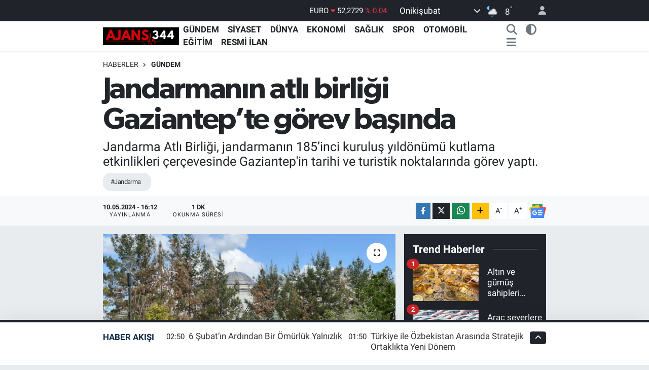

--- FILE ---
content_type: text/html; charset=utf-8
request_url: https://www.ajans344.com/jandarmanin-atli-birligi-gaziantepte-gorev-basinda
body_size: 28354
content:
<!DOCTYPE html>
<html lang="tr" data-theme="flow">
<head>
<link rel="dns-prefetch" href="//www.ajans344.com">
<link rel="dns-prefetch" href="//ajans344com.teimg.com">
<link rel="dns-prefetch" href="//static.tebilisim.com">
<link rel="dns-prefetch" href="//www.googletagmanager.com">
<link rel="dns-prefetch" href="//cdn.p.analitik.bik.gov.tr">
<link rel="dns-prefetch" href="//mc.yandex.ru">
<link rel="dns-prefetch" href="//www.clarity.ms">
<link rel="dns-prefetch" href="//cdn2.bildirt.com">
<link rel="dns-prefetch" href="//cdn.onesignal.com">
<link rel="dns-prefetch" href="//connect.facebook.net">
<link rel="dns-prefetch" href="//www.facebook.com">
<link rel="dns-prefetch" href="//cdn.weatherapi.com">
<link rel="dns-prefetch" href="//www.haber46.com.tr">
<link rel="dns-prefetch" href="//www.twitter.com">
<link rel="dns-prefetch" href="//www.instagram.com">
<link rel="dns-prefetch" href="//www.youtube.com">
<link rel="dns-prefetch" href="//api.whatsapp.com">
<link rel="dns-prefetch" href="//www.w3.org">
<link rel="dns-prefetch" href="//x.com">
<link rel="dns-prefetch" href="//www.linkedin.com">
<link rel="dns-prefetch" href="//pinterest.com">
<link rel="dns-prefetch" href="//t.me">
<link rel="dns-prefetch" href="//news.google.com">
<link rel="dns-prefetch" href="//apps.apple.com">
<link rel="dns-prefetch" href="//play.google.com">
<link rel="dns-prefetch" href="//tebilisim.com">
<link rel="dns-prefetch" href="//facebook.com">
<link rel="dns-prefetch" href="//twitter.com">
<link rel="dns-prefetch" href="//www.google.com">
<link rel="dns-prefetch" href="//ads.sepetteknoloji.com">

    <meta charset="utf-8">
<title>Jandarmanın atlı birliği Gaziantep’te görev başında - | Ajans 344</title>
<meta name="description" content="Jandarma Atlı Birliği, jandarmanın 185’inci kuruluş yıldönümü kutlama etkinlikleri çerçevesinde Gaziantep&#039;in tarihi ve turistik noktalarında görev yaptı.">
<meta name="keywords" content="jandarma">
<link rel="canonical" href="https://www.ajans344.com/jandarmanin-atli-birligi-gaziantepte-gorev-basinda">
<meta name="viewport" content="width=device-width,initial-scale=1">
<meta name="X-UA-Compatible" content="IE=edge">
<meta name="robots" content="noindex, nofollow">
<meta name="theme-color" content="#20232a">
<meta name="title" content="Jandarmanın atlı birliği Gaziantep’te görev başında">
<meta name="articleSection" content="news">
<meta name="datePublished" content="2024-05-10T16:12:00+03:00">
<meta name="dateModified" content="2024-05-10T16:12:00+03:00">
<meta name="articleAuthor" content="İHA">
<meta name="author" content="İHA">
<link rel="amphtml" href="https://www.ajans344.com/jandarmanin-atli-birligi-gaziantepte-gorev-basinda/amp">
<meta property="og:site_name" content="Maraş Haber, Son Dakika Kahramanmaraş Haberleri | Ajans 344">
<meta property="og:title" content="Jandarmanın atlı birliği Gaziantep’te görev başında">
<meta property="og:description" content="Jandarma Atlı Birliği, jandarmanın 185’inci kuruluş yıldönümü kutlama etkinlikleri çerçevesinde Gaziantep&#039;in tarihi ve turistik noktalarında görev yaptı.">
<meta property="og:url" content="https://www.ajans344.com/jandarmanin-atli-birligi-gaziantepte-gorev-basinda">
<meta property="og:image" content="https://ajans344com.teimg.com/crop/1280x720/ajans344-com/uploads/2024/05/a-w201284-01.jpg">
<meta property="og:image:width" content="1280">
<meta property="og:image:height" content="720">
<meta property="og:image:alt" content="Jandarmanın atlı birliği Gaziantep’te görev başında">
<meta property="og:article:published_time" content="2024-05-10T16:12:00+03:00">
<meta property="og:article:modified_time" content="2024-05-10T16:12:00+03:00">
<meta property="og:type" content="article">
<meta name="twitter:card" content="summary_large_image">
<meta name="twitter:site" content="@Ajans344Com">
<meta name="twitter:title" content="Jandarmanın atlı birliği Gaziantep’te görev başında">
<meta name="twitter:description" content="Jandarma Atlı Birliği, jandarmanın 185’inci kuruluş yıldönümü kutlama etkinlikleri çerçevesinde Gaziantep&#039;in tarihi ve turistik noktalarında görev yaptı.">
<meta name="twitter:image" content="https://ajans344com.teimg.com/crop/1280x720/ajans344-com/uploads/2024/05/a-w201284-01.jpg">
<meta name="twitter:url" content="https://www.ajans344.com/jandarmanin-atli-birligi-gaziantepte-gorev-basinda">
<link rel="shortcut icon" type="image/x-icon" href="https://ajans344com.teimg.com/ajans344-com/uploads/2023/10/ajans-344-comfw.png">
<link rel="manifest" href="https://www.ajans344.com/manifest.json?v=6.6.4" />
<link rel="preload" href="https://static.tebilisim.com/flow/assets/css/font-awesome/fa-solid-900.woff2" as="font" type="font/woff2" crossorigin />
<link rel="preload" href="https://static.tebilisim.com/flow/assets/css/font-awesome/fa-brands-400.woff2" as="font" type="font/woff2" crossorigin />
<link rel="preload" href="https://static.tebilisim.com/flow/assets/css/weather-icons/font/weathericons-regular-webfont.woff2" as="font" type="font/woff2" crossorigin />
<link rel="preload" href="https://static.tebilisim.com/flow/vendor/te/fonts/roboto/KFOlCnqEu92Fr1MmEU9fBBc4AMP6lQ.woff2" as="font" type="font/woff2" crossorigin />
<link rel="preload" href="https://static.tebilisim.com/flow/vendor/te/fonts/roboto/KFOlCnqEu92Fr1MmEU9fChc4AMP6lbBP.woff2" as="font" type="font/woff2" crossorigin />
<link rel="preload" href="https://static.tebilisim.com/flow/vendor/te/fonts/roboto/KFOlCnqEu92Fr1MmWUlfBBc4AMP6lQ.woff2" as="font" type="font/woff2" crossorigin />
<link rel="preload" href="https://static.tebilisim.com/flow/vendor/te/fonts/roboto/KFOlCnqEu92Fr1MmWUlfChc4AMP6lbBP.woff2" as="font" type="font/woff2" crossorigin />
<link rel="preload" href="https://static.tebilisim.com/flow/vendor/te/fonts/roboto/KFOmCnqEu92Fr1Mu4mxKKTU1Kg.woff2" as="font" type="font/woff2" crossorigin />
<link rel="preload" href="https://static.tebilisim.com/flow/vendor/te/fonts/roboto/KFOmCnqEu92Fr1Mu7GxKKTU1Kvnz.woff2" as="font" type="font/woff2" crossorigin />

<link rel="preload"
	href="https://static.tebilisim.com/flow/vendor/te/fonts/gibson/Gibson-Bold.woff2"
	as="font" type="font/woff2" crossorigin />
<link rel="preload"
	href="https://static.tebilisim.com/flow/vendor/te/fonts/gibson/Gibson-BoldItalic.woff2"
	as="font" type="font/woff2" crossorigin />
<link rel="preload"
	href="https://static.tebilisim.com/flow/vendor/te/fonts/gibson/Gibson-Italic.woff2"
	as="font" type="font/woff2" crossorigin />
<link rel="preload"
	href="https://static.tebilisim.com/flow/vendor/te/fonts/gibson/Gibson-Light.woff2"
	as="font" type="font/woff2" crossorigin />
<link rel="preload"
	href="https://static.tebilisim.com/flow/vendor/te/fonts/gibson/Gibson-LightItalic.woff2"
	as="font" type="font/woff2" crossorigin />
<link rel="preload"
	href="https://static.tebilisim.com/flow/vendor/te/fonts/gibson/Gibson-SemiBold.woff2"
	as="font" type="font/woff2" crossorigin />
<link rel="preload"
	href="https://static.tebilisim.com/flow/vendor/te/fonts/gibson/Gibson-SemiBoldItalic.woff2"
	as="font" type="font/woff2" crossorigin />
<link rel="preload"
	href="https://static.tebilisim.com/flow/vendor/te/fonts/gibson/Gibson.woff2"
	as="font" type="font/woff2" crossorigin />

<link rel="preload" as="style" href="https://static.tebilisim.com/flow/vendor/te/fonts/roboto.css?v=6.6.4">
<link rel="stylesheet" href="https://static.tebilisim.com/flow/vendor/te/fonts/roboto.css?v=6.6.4">
<link rel="preload" as="style" href="https://static.tebilisim.com/flow/vendor/te/fonts/gibson.css?v=6.6.4">
<link rel="stylesheet" href="https://static.tebilisim.com/flow/vendor/te/fonts/gibson.css?v=6.6.4">

<link rel="preload" as="image" href="https://ajans344com.teimg.com/crop/1280x720/ajans344-com/uploads/2024/05/a-w201284-01.jpg">
<style>:root {
        --te-link-color: #333;
        --te-link-hover-color: #000;
        --te-font: "Roboto";
        --te-secondary-font: "Gibson";
        --te-h1-font-size: 60px;
        --te-color: #20232a;
        --te-hover-color: #122d4a;
        --mm-ocd-width: 85%!important; /*  Mobil Menü Genişliği */
        --swiper-theme-color: var(--te-color)!important;
        --header-13-color: #ffc107;
    }</style><link rel="preload" as="style" href="https://static.tebilisim.com/flow/assets/vendor/bootstrap/css/bootstrap.min.css?v=6.6.4">
<link rel="stylesheet" href="https://static.tebilisim.com/flow/assets/vendor/bootstrap/css/bootstrap.min.css?v=6.6.4">
<link rel="preload" as="style" href="https://static.tebilisim.com/flow/assets/css/app6.6.4.min.css">
<link rel="stylesheet" href="https://static.tebilisim.com/flow/assets/css/app6.6.4.min.css">



<script type="application/ld+json">{"@context":"https:\/\/schema.org","@type":"WebSite","url":"https:\/\/www.ajans344.com","potentialAction":{"@type":"SearchAction","target":"https:\/\/www.ajans344.com\/arama?q={query}","query-input":"required name=query"}}</script>

<script type="application/ld+json">{"@context":"https:\/\/schema.org","@type":"NewsMediaOrganization","url":"https:\/\/www.ajans344.com","name":"Ajans 344","logo":"https:\/\/ajans344com.teimg.com\/ajans344-com\/uploads\/2024\/03\/ajans344-logo-kahramanmaras-haber.jpg","sameAs":["https:\/\/www.facebook.com\/ajans0344","https:\/\/www.twitter.com\/Ajans344Com","https:\/\/www.youtube.com\/@ajans344","https:\/\/www.instagram.com\/ajans344"]}</script>

<script type="application/ld+json">{"@context":"https:\/\/schema.org","@graph":[{"@type":"SiteNavigationElement","name":"Ana Sayfa","url":"https:\/\/www.ajans344.com","@id":"https:\/\/www.ajans344.com"},{"@type":"SiteNavigationElement","name":"Ekonomi","url":"https:\/\/www.ajans344.com\/ekonomi","@id":"https:\/\/www.ajans344.com\/ekonomi"},{"@type":"SiteNavigationElement","name":"D\u00dcNYA","url":"https:\/\/www.ajans344.com\/dunya","@id":"https:\/\/www.ajans344.com\/dunya"},{"@type":"SiteNavigationElement","name":"MAGAZ\u0130N","url":"https:\/\/www.ajans344.com\/magazin","@id":"https:\/\/www.ajans344.com\/magazin"},{"@type":"SiteNavigationElement","name":"G\u00fcndem","url":"https:\/\/www.ajans344.com\/gundem","@id":"https:\/\/www.ajans344.com\/gundem"},{"@type":"SiteNavigationElement","name":"Bilim ve Teknoloji","url":"https:\/\/www.ajans344.com\/teknoloji","@id":"https:\/\/www.ajans344.com\/teknoloji"},{"@type":"SiteNavigationElement","name":"Siyaset","url":"https:\/\/www.ajans344.com\/siyaset","@id":"https:\/\/www.ajans344.com\/siyaset"},{"@type":"SiteNavigationElement","name":"Sa\u011fl\u0131k","url":"https:\/\/www.ajans344.com\/saglik","@id":"https:\/\/www.ajans344.com\/saglik"},{"@type":"SiteNavigationElement","name":"E\u011fitim","url":"https:\/\/www.ajans344.com\/egitim","@id":"https:\/\/www.ajans344.com\/egitim"},{"@type":"SiteNavigationElement","name":"OTOMOB\u0130L","url":"https:\/\/www.ajans344.com\/otomobil","@id":"https:\/\/www.ajans344.com\/otomobil"},{"@type":"SiteNavigationElement","name":"Spor","url":"https:\/\/www.ajans344.com\/spor","@id":"https:\/\/www.ajans344.com\/spor"},{"@type":"SiteNavigationElement","name":"K\u0130TAP","url":"https:\/\/www.ajans344.com\/kitap","@id":"https:\/\/www.ajans344.com\/kitap"},{"@type":"SiteNavigationElement","name":"Ya\u015fam","url":"https:\/\/www.ajans344.com\/yasam","@id":"https:\/\/www.ajans344.com\/yasam"},{"@type":"SiteNavigationElement","name":"K\u00fclt\u00fcr-Sanat","url":"https:\/\/www.ajans344.com\/kultur-sanat","@id":"https:\/\/www.ajans344.com\/kultur-sanat"},{"@type":"SiteNavigationElement","name":"Kahramanmara\u015f Haberleri","url":"https:\/\/www.ajans344.com\/kahramanmaras","@id":"https:\/\/www.ajans344.com\/kahramanmaras"},{"@type":"SiteNavigationElement","name":"Af\u015fin Haberleri","url":"https:\/\/www.ajans344.com\/afsin","@id":"https:\/\/www.ajans344.com\/afsin"},{"@type":"SiteNavigationElement","name":"And\u0131r\u0131n Haberleri","url":"https:\/\/www.ajans344.com\/andirin","@id":"https:\/\/www.ajans344.com\/andirin"},{"@type":"SiteNavigationElement","name":"\u00c7a\u011flayancerit Haberleri","url":"https:\/\/www.ajans344.com\/caglayancerit","@id":"https:\/\/www.ajans344.com\/caglayancerit"},{"@type":"SiteNavigationElement","name":"Ekin\u00f6z\u00fc Haberleri","url":"https:\/\/www.ajans344.com\/ekinozu","@id":"https:\/\/www.ajans344.com\/ekinozu"},{"@type":"SiteNavigationElement","name":"Elbistan Haberleri","url":"https:\/\/www.ajans344.com\/elbistan","@id":"https:\/\/www.ajans344.com\/elbistan"},{"@type":"SiteNavigationElement","name":"G\u00f6ksun Haberleri","url":"https:\/\/www.ajans344.com\/goksun","@id":"https:\/\/www.ajans344.com\/goksun"},{"@type":"SiteNavigationElement","name":"Nurhak Haberleri","url":"https:\/\/www.ajans344.com\/nurhak","@id":"https:\/\/www.ajans344.com\/nurhak"},{"@type":"SiteNavigationElement","name":"Pazarc\u0131k Haberleri","url":"https:\/\/www.ajans344.com\/pazarcik","@id":"https:\/\/www.ajans344.com\/pazarcik"},{"@type":"SiteNavigationElement","name":"T\u00fcrko\u011flu Haberleri","url":"https:\/\/www.ajans344.com\/turkoglu","@id":"https:\/\/www.ajans344.com\/turkoglu"},{"@type":"SiteNavigationElement","name":"Dulkadiro\u011flu Haberleri","url":"https:\/\/www.ajans344.com\/dulkadiroglu","@id":"https:\/\/www.ajans344.com\/dulkadiroglu"},{"@type":"SiteNavigationElement","name":"Oniki\u015fubat Haberleri","url":"https:\/\/www.ajans344.com\/onikisubat","@id":"https:\/\/www.ajans344.com\/onikisubat"},{"@type":"SiteNavigationElement","name":"Asayi\u015f","url":"https:\/\/www.ajans344.com\/asayis","@id":"https:\/\/www.ajans344.com\/asayis"},{"@type":"SiteNavigationElement","name":"DI\u015e POL\u0130T\u0130KA","url":"https:\/\/www.ajans344.com\/dis-politika","@id":"https:\/\/www.ajans344.com\/dis-politika"},{"@type":"SiteNavigationElement","name":"\u00c7EVRE","url":"https:\/\/www.ajans344.com\/cevre","@id":"https:\/\/www.ajans344.com\/cevre"},{"@type":"SiteNavigationElement","name":"GENEL","url":"https:\/\/www.ajans344.com\/genel","@id":"https:\/\/www.ajans344.com\/genel"},{"@type":"SiteNavigationElement","name":"Resmi \u0130lan","url":"https:\/\/www.ajans344.com\/resmi-ilan","@id":"https:\/\/www.ajans344.com\/resmi-ilan"},{"@type":"SiteNavigationElement","name":"Blog","url":"https:\/\/www.ajans344.com\/blog","@id":"https:\/\/www.ajans344.com\/blog"},{"@type":"SiteNavigationElement","name":"Kahramanmara\u015f haberleri","url":"https:\/\/www.ajans344.com\/kahramanmaras-haberleri","@id":"https:\/\/www.ajans344.com\/kahramanmaras-haberleri"},{"@type":"SiteNavigationElement","name":"\u0130leti\u015fim","url":"https:\/\/www.ajans344.com\/iletisim","@id":"https:\/\/www.ajans344.com\/iletisim"},{"@type":"SiteNavigationElement","name":"Gizlilik Politikas\u0131 | Ajans344","url":"https:\/\/www.ajans344.com\/gizlilik-politikasi-ajans344","@id":"https:\/\/www.ajans344.com\/gizlilik-politikasi-ajans344"},{"@type":"SiteNavigationElement","name":"Topluluk Kurallar\u0131 | Ajans344","url":"https:\/\/www.ajans344.com\/topluluk-kurallari-ajans344","@id":"https:\/\/www.ajans344.com\/topluluk-kurallari-ajans344"},{"@type":"SiteNavigationElement","name":"Ajans 344 Yay\u0131n \u0130lkeleri","url":"https:\/\/www.ajans344.com\/ajans-344-yayin-ilkeleri","@id":"https:\/\/www.ajans344.com\/ajans-344-yayin-ilkeleri"},{"@type":"SiteNavigationElement","name":"Yazarlar","url":"https:\/\/www.ajans344.com\/yazarlar","@id":"https:\/\/www.ajans344.com\/yazarlar"},{"@type":"SiteNavigationElement","name":"Foto Galeri","url":"https:\/\/www.ajans344.com\/foto-galeri","@id":"https:\/\/www.ajans344.com\/foto-galeri"},{"@type":"SiteNavigationElement","name":"Video Galeri","url":"https:\/\/www.ajans344.com\/video","@id":"https:\/\/www.ajans344.com\/video"},{"@type":"SiteNavigationElement","name":"Biyografiler","url":"https:\/\/www.ajans344.com\/biyografi","@id":"https:\/\/www.ajans344.com\/biyografi"},{"@type":"SiteNavigationElement","name":"Firma Rehberi","url":"https:\/\/www.ajans344.com\/rehber","@id":"https:\/\/www.ajans344.com\/rehber"},{"@type":"SiteNavigationElement","name":"Seri \u0130lanlar","url":"https:\/\/www.ajans344.com\/ilan","@id":"https:\/\/www.ajans344.com\/ilan"},{"@type":"SiteNavigationElement","name":"R\u00f6portajlar","url":"https:\/\/www.ajans344.com\/roportaj","@id":"https:\/\/www.ajans344.com\/roportaj"},{"@type":"SiteNavigationElement","name":"Anketler","url":"https:\/\/www.ajans344.com\/anketler","@id":"https:\/\/www.ajans344.com\/anketler"},{"@type":"SiteNavigationElement","name":"Oniki\u015fubat Bug\u00fcn, Yar\u0131n ve 1 Haftal\u0131k Hava Durumu Tahmini","url":"https:\/\/www.ajans344.com\/onikisubat-hava-durumu","@id":"https:\/\/www.ajans344.com\/onikisubat-hava-durumu"},{"@type":"SiteNavigationElement","name":"Oniki\u015fubat Namaz Vakitleri","url":"https:\/\/www.ajans344.com\/onikisubat-namaz-vakitleri","@id":"https:\/\/www.ajans344.com\/onikisubat-namaz-vakitleri"},{"@type":"SiteNavigationElement","name":"Puan Durumu ve Fikst\u00fcr","url":"https:\/\/www.ajans344.com\/futbol\/super-lig-puan-durumu-ve-fikstur","@id":"https:\/\/www.ajans344.com\/futbol\/super-lig-puan-durumu-ve-fikstur"}]}</script>

<script type="application/ld+json">{"@context":"https:\/\/schema.org","@type":"BreadcrumbList","itemListElement":[{"@type":"ListItem","position":1,"item":{"@type":"Thing","@id":"https:\/\/www.ajans344.com","name":"Haberler"}},{"@type":"ListItem","position":2,"item":{"@type":"Thing","@id":"https:\/\/www.ajans344.com\/gundem","name":"G\u00fcndem"}},{"@type":"ListItem","position":3,"item":{"@type":"Thing","@id":"https:\/\/www.ajans344.com\/jandarmanin-atli-birligi-gaziantepte-gorev-basinda","name":"Jandarman\u0131n atl\u0131 birli\u011fi Gaziantep\u2019te g\u00f6rev ba\u015f\u0131nda"}}]}</script>
<script type="application/ld+json">{"@context":"https:\/\/schema.org","@type":"NewsArticle","headline":"Jandarman\u0131n atl\u0131 birli\u011fi Gaziantep\u2019te g\u00f6rev ba\u015f\u0131nda","articleSection":"G\u00fcndem","dateCreated":"2024-05-10T16:12:00+03:00","datePublished":"2024-05-10T16:12:00+03:00","dateModified":"2024-05-10T16:12:00+03:00","wordCount":73,"genre":"news","mainEntityOfPage":{"@type":"WebPage","@id":"https:\/\/www.ajans344.com\/jandarmanin-atli-birligi-gaziantepte-gorev-basinda"},"articleBody":"Jandarma Atl\u0131 Birli\u011fi, 2-7 May\u0131s tarihleri aras\u0131nda vatanda\u015flar\u0131n s\u0131kl\u0131kla kulland\u0131\u011f\u0131 Galle Park, Yama\u00e7tepe Tabiat Park\u0131 ve Geleneksel Beyseki yaylas\u0131 \u015fenliklerinde \u00f6nleyici hizmet devriyelerine destek olarak g\u00f6revlendirildi. Halk\u0131n huzur ve g\u00fcvenli\u011finin sa\u011flanmas\u0131 amac\u0131yla devriye gezen atl\u0131 birlik, \u00e7ocuklardan ve vatanda\u015flardan yo\u011fun ilgi g\u00f6rd\u00fc. Atl\u0131 birli\u011fi g\u00f6ren \u00e7ocuklar ve aileleri, atlar\u0131 severek foto\u011fraf \u00e7ektirdi.\r\n&nbsp;","description":"Jandarma Atl\u0131 Birli\u011fi, jandarman\u0131n 185\u2019inci kurulu\u015f y\u0131ld\u00f6n\u00fcm\u00fc kutlama etkinlikleri \u00e7er\u00e7evesinde Gaziantep'in tarihi ve turistik noktalar\u0131nda g\u00f6rev yapt\u0131.","inLanguage":"tr-TR","keywords":["jandarma"],"image":{"@type":"ImageObject","url":"https:\/\/ajans344com.teimg.com\/crop\/1280x720\/ajans344-com\/uploads\/2024\/05\/a-w201284-01.jpg","width":"1280","height":"720","caption":"Jandarman\u0131n atl\u0131 birli\u011fi Gaziantep\u2019te g\u00f6rev ba\u015f\u0131nda"},"publishingPrinciples":"https:\/\/www.ajans344.com\/gizlilik-sozlesmesi","isFamilyFriendly":"http:\/\/schema.org\/True","isAccessibleForFree":"http:\/\/schema.org\/True","publisher":{"@type":"Organization","name":"Ajans 344","image":"https:\/\/ajans344com.teimg.com\/ajans344-com\/uploads\/2024\/03\/ajans344-logo-kahramanmaras-haber.jpg","logo":{"@type":"ImageObject","url":"https:\/\/ajans344com.teimg.com\/ajans344-com\/uploads\/2024\/03\/ajans344-logo-kahramanmaras-haber.jpg","width":"640","height":"375"}},"author":{"@type":"Person","name":"Ajans 344","honorificPrefix":"","jobTitle":"","url":null}}</script>
<script data-cfasync="false" src="https://static.tebilisim.com/flow/assets/js/dark-mode.js?v=6.6.4"></script>


<!-- Google tag (gtag.js) -->
<script async src="https://www.googletagmanager.com/gtag/js?id=G-3QJ7LBWG2G" data-cfasync="false"></script>
<script data-cfasync="false">
	window.dataLayer = window.dataLayer || [];
	function gtag(){dataLayer.push(arguments);}
	gtag('js', new Date());
	gtag('config', 'G-3QJ7LBWG2G');
</script>

<script>!function(){var t=document.createElement("script");t.setAttribute("src",'https://cdn.p.analitik.bik.gov.tr/tracker'+(typeof Intl!=="undefined"?(typeof (Intl||"").PluralRules!=="undefined"?'1':typeof Promise!=="undefined"?'2':typeof MutationObserver!=='undefined'?'3':'4'):'4')+'.js'),t.setAttribute("data-website-id","127bd58b-96bd-49d9-a535-42572c7a2f2d"),t.setAttribute("data-host-url",'//127bd58b-96bd-49d9-a535-42572c7a2f2d.collector.p.analitik.bik.gov.tr'),document.head.appendChild(t)}();</script>
<style>
.mega-menu {z-index: 9999 !important;}
@media screen and (min-width: 1620px) {
    .container {width: 1280px!important; max-width: 1280px!important;}
    #ad_36 {margin-right: 15px !important;}
    #ad_9 {margin-left: 15px !important;}
}

@media screen and (min-width: 1325px) and (max-width: 1620px) {
    .container {width: 1100px!important; max-width: 1100px!important;}
    #ad_36 {margin-right: 100px !important;}
    #ad_9 {margin-left: 100px !important;}
}
@media screen and (min-width: 1295px) and (max-width: 1325px) {
    .container {width: 990px!important; max-width: 990px!important;}
    #ad_36 {margin-right: 165px !important;}
    #ad_9 {margin-left: 165px !important;}
}
@media screen and (min-width: 1200px) and (max-width: 1295px) {
    .container {width: 900px!important; max-width: 900px!important;}
    #ad_36 {margin-right: 210px !important;}
    #ad_9 {margin-left: 210px !important;}

}
</style><meta name="yandex-verification" content="25e8591f5e1dc481" />
<meta name="msvalidate.01" content="F607F9F616C4A10212C3BDDAAE78C9BB" />
<meta name="yandex-verification" content="e3698a21ffb424c6" />


<!-- Yandex.Metrika counter -->
<script type="text/javascript" >
   (function(m,e,t,r,i,k,a){m[i]=m[i]||function(){(m[i].a=m[i].a||[]).push(arguments)};
   m[i].l=1*new Date();
   for (var j = 0; j < document.scripts.length; j++) {if (document.scripts[j].src === r) { return; }}
   k=e.createElement(t),a=e.getElementsByTagName(t)[0],k.async=1,k.src=r,a.parentNode.insertBefore(k,a)})
   (window, document, "script", "https://mc.yandex.ru/metrika/tag.js", "ym");

   ym(100387696, "init", {
        clickmap:true,
        trackLinks:true,
        accurateTrackBounce:true
   });
</script>
<noscript><div><img src="https://mc.yandex.ru/watch/100387696" style="position:absolute; left:-9999px;" alt="" /></div></noscript>
<!-- /Yandex.Metrika counter -->
<noscript><div><img src="https://mc.yandex.ru/watch/95408032" style="position:absolute; left:-9999px;" alt="" /></div></noscript>
<!-- /Yandex.Metrika counter -->

<script type="text/javascript">
    (function(c,l,a,r,i,t,y){
        c[a]=c[a]||function(){(c[a].q=c[a].q||[]).push(arguments)};
        t=l.createElement(r);t.async=1;t.src="https://www.clarity.ms/tag/"+i;
        y=l.getElementsByTagName(r)[0];y.parentNode.insertBefore(t,y);
    })(window, document, "clarity", "script", "qov7tdrw18");
</script>
<!-- Google Tag Manager -->
<script>(function(w,d,s,l,i){w[l]=w[l]||[];w[l].push({'gtm.start':
new Date().getTime(),event:'gtm.js'});var f=d.getElementsByTagName(s)[0],
j=d.createElement(s),dl=l!='dataLayer'?'&l='+l:'';j.async=true;j.src=
'https://www.googletagmanager.com/gtm.js?id='+i+dl;f.parentNode.insertBefore(j,f);
})(window,document,'script','dataLayer','GTM-NPVC92RP');</script>
<!-- End Google Tag Manager -->

<script type="text/javascript">
    (function(c,l,a,r,i,t,y){
        c[a]=c[a]||function(){(c[a].q=c[a].q||[]).push(arguments)};
        t=l.createElement(r);t.async=1;t.src="https://www.clarity.ms/tag/"+i;
        y=l.getElementsByTagName(r)[0];y.parentNode.insertBefore(t,y);
    })(window, document, "clarity", "script", "qowgkqvogq");
</script>

<link rel="manifest" href="/manifest.json?data=Bildirt">
<script>var uygulamaid="236403-4076-1153-3550-7067-6";</script>
<script src="https://cdn2.bildirt.com/BildirtSDKfiles.js"></script>

<script src="https://cdn.onesignal.com/sdks/web/v16/OneSignalSDK.page.js" defer></script>
<script>
  window.OneSignalDeferred = window.OneSignalDeferred || [];
  OneSignalDeferred.push(async function(OneSignal) {
    await OneSignal.init({
      appId: "9023cfbf-2d67-40ee-b86d-285f4e372b3b",
    });
  });
</script>
<!-- Meta Pixel Code -->
<script>
!function(f,b,e,v,n,t,s)
{if(f.fbq)return;n=f.fbq=function(){n.callMethod?
n.callMethod.apply(n,arguments):n.queue.push(arguments)};
if(!f._fbq)f._fbq=n;n.push=n;n.loaded=!0;n.version='2.0';
n.queue=[];t=b.createElement(e);t.async=!0;
t.src=v;s=b.getElementsByTagName(e)[0];
s.parentNode.insertBefore(t,s)}(window, document,'script',
'https://connect.facebook.net/en_US/fbevents.js');
fbq('init', '904436505107187');
fbq('track', 'PageView');
</script>
<noscript><img height="1" width="1" style="display:none"
src="https://www.facebook.com/tr?id=904436505107187&ev=PageView&noscript=1"
/></noscript>
<!-- End Meta Pixel Code -->





</head>




<body class="d-flex flex-column min-vh-100">

    <div data-pagespeed="true"><!-- Yandex.Metrika counter -->
<script type="text/javascript" >
   (function(m,e,t,r,i,k,a){m[i]=m[i]||function(){(m[i].a=m[i].a||[]).push(arguments)};
   m[i].l=1*new Date();
   for (var j = 0; j < document.scripts.length; j++) {if (document.scripts[j].src === r) { return; }}
   k=e.createElement(t),a=e.getElementsByTagName(t)[0],k.async=1,k.src=r,a.parentNode.insertBefore(k,a)})
   (window, document, "script", "https://mc.yandex.ru/metrika/tag.js", "ym");

   ym(95408032, "init", {
        clickmap:true,
        trackLinks:true,
        accurateTrackBounce:true,
        webvisor:true
   });
</script>
<noscript><div><img src="https://mc.yandex.ru/watch/95408032" style="position:absolute; left:-9999px;" alt="" /></div></noscript>
<!-- /Yandex.Metrika counter -->

<!-- Google Tag Manager (noscript) -->
<noscript><iframe src="https://www.googletagmanager.com/ns.html?id=GTM-NPVC92RP"
height="0" width="0" style="display:none;visibility:hidden"></iframe></noscript>
<!-- End Google Tag Manager (noscript) -->

<script src="https://cdn.onesignal.com/sdks/web/v16/OneSignalSDK.page.js" defer></script>
<script>
  window.OneSignalDeferred = window.OneSignalDeferred || [];
  OneSignalDeferred.push(async function(OneSignal) {
    await OneSignal.init({
      appId: "9023cfbf-2d67-40ee-b86d-285f4e372b3b",
    });
  });
</script></div>
    

    <header class="header-4">
    <div class="top-header d-none d-lg-block">
        <div class="container">
            <div class="d-flex justify-content-between align-items-center">

                

                                    <div class="position-relative overflow-hidden ms-auto text-end" style="height: 36px;">
                        <!-- PİYASALAR -->
<div class="newsticker mini small">
    <ul class="newsticker__list list-unstyled" data-header="4">
                <li class="newsticker__item col dolar">DOLAR
            <span class="text-success"><i class="fa fa-caret-up"></i></span>
            <span class="value">43,4860</span>
            <span class="text-success">%0.1</span>
        </li>
                <li class="newsticker__item col euro">EURO
            <span class="text-danger"><i class="fa fa-caret-down"></i></span>
            <span class="value">52,2729</span>
            <span class="text-danger">%-0.04</span>
        </li>
                <li class="newsticker__item col sterlin">STERLİN
            <span class="text-success"><i class="fa fa-caret-up"></i></span>
            <span class="value">60,4589</span>
            <span class="text-success">%0.03</span>
        </li>
                <li class="newsticker__item col altin">G.ALTIN
            <span class="text-success"><i class="fa fa-caret-up"></i></span>
            <span class="value">7594.83</span>
            <span class="text-success">%1.62</span>
        </li>
                <li class="newsticker__item col bist">BİST100
            <span class="text-success"><i class="fa fa-caret-up"></i></span>
            <span class="value">13.831</span>
            <span class="text-success">%316</span>
        </li>
                <li class="newsticker__item col btc">BITCOIN
            <span class="text-danger"><i class="fa fa-caret-down"></i></span>
            <span class="value">84.536,96</span>
            <span class="text-danger">%-5.2</span>
        </li>
            </ul>
</div>


                    </div>
                    <div class="d-flex justify-content-end align-items-center text-light ms-4 weather-widget mini">
                        <!-- HAVA DURUMU -->

            <div class="weather d-none d-xl-block me-2" data-header="4">
            <div class="custom-selectbox text-white" onclick="toggleDropdown(this)" style="width: 100%">
    <div class="d-flex justify-content-between align-items-center">
        <span style="">Onikişubat</span>
        <i class="fas fa-chevron-down" style="font-size: 14px"></i>
    </div>
    <ul class="bg-white text-dark overflow-widget" style="min-height: 100px; max-height: 300px">
                    <li>
                <a href="https://www.ajans344.com/kahramanmaras-afsin-hava-durumu" title="Afşin Hava Durumu" class="text-dark">
                    Afşin
                </a>
            </li>
                    <li>
                <a href="https://www.ajans344.com/kahramanmaras-andirin-hava-durumu" title="Andırın Hava Durumu" class="text-dark">
                    Andırın
                </a>
            </li>
                    <li>
                <a href="https://www.ajans344.com/kahramanmaras-caglayancerit-hava-durumu" title="Çağlayancerit Hava Durumu" class="text-dark">
                    Çağlayancerit
                </a>
            </li>
                    <li>
                <a href="https://www.ajans344.com/kahramanmaras-dulkadiroglu-hava-durumu" title="Dulkadiroğlu Hava Durumu" class="text-dark">
                    Dulkadiroğlu
                </a>
            </li>
                    <li>
                <a href="https://www.ajans344.com/kahramanmaras-ekinozu-hava-durumu" title="Ekinözü Hava Durumu" class="text-dark">
                    Ekinözü
                </a>
            </li>
                    <li>
                <a href="https://www.ajans344.com/kahramanmaras-elbistan-hava-durumu" title="Elbistan Hava Durumu" class="text-dark">
                    Elbistan
                </a>
            </li>
                    <li>
                <a href="https://www.ajans344.com/kahramanmaras-goksun-hava-durumu" title="Göksun Hava Durumu" class="text-dark">
                    Göksun
                </a>
            </li>
                    <li>
                <a href="https://www.ajans344.com/kahramanmaras-nurhak-hava-durumu" title="Nurhak Hava Durumu" class="text-dark">
                    Nurhak
                </a>
            </li>
                    <li>
                <a href="https://www.ajans344.com/kahramanmaras-onikisubat-hava-durumu" title="Onikişubat Hava Durumu" class="text-dark">
                    Onikişubat
                </a>
            </li>
                    <li>
                <a href="https://www.ajans344.com/kahramanmaras-pazarcik-hava-durumu" title="Pazarcık Hava Durumu" class="text-dark">
                    Pazarcık
                </a>
            </li>
                    <li>
                <a href="https://www.ajans344.com/kahramanmaras-turkoglu-hava-durumu" title="Türkoğlu Hava Durumu" class="text-dark">
                    Türkoğlu
                </a>
            </li>
            </ul>
</div>

        </div>
        <div class="d-none d-xl-block" data-header="4">
            <span class="lead me-2">
                <img src="https://cdn.weatherapi.com/weather/64x64/night/293.png" class="condition" width="26" height="26" alt="8" />
            </span>
            <span class="degree text-white">8</span><sup class="text-white">°</sup>
        </div>
    

                    </div>
                                <ul class="nav ms-4">
                    <li class="nav-item ms-2"><a class="nav-link pe-0" href="/member/login" title="Üyelik Girişi" target="_blank"><i class="fa fa-user"></i></a></li>
                </ul>
            </div>
        </div>
    </div>
    <nav class="main-menu navbar navbar-expand-lg bg-white shadow-sm py-1">
        <div class="container">
            <div class="d-lg-none">
                <a href="#menu" title="Ana Menü"><i class="fa fa-bars fa-lg"></i></a>
            </div>
            <div>
                                <a class="navbar-brand me-0" href="/" title="Maraş Haber, Son Dakika Kahramanmaraş Haberleri | Ajans 344">
                    <img src="https://ajans344com.teimg.com/ajans344-com/uploads/2024/03/ajans344-logo-kahramanmaras-haber.jpg" alt="Maraş Haber, Son Dakika Kahramanmaraş Haberleri | Ajans 344" width="150" height="40" class="light-mode img-fluid flow-logo">
<img src="https://ajans344com.teimg.com/ajans344-com/uploads/2024/03/ajans344-logo-kahramanmaras-haber.jpg" alt="Maraş Haber, Son Dakika Kahramanmaraş Haberleri | Ajans 344" width="150" height="40" class="dark-mode img-fluid flow-logo d-none">

                </a>
                            </div>
            <div class="d-none d-lg-block">
                <ul  class="nav fw-semibold">
        <li class="nav-item   ">
        <a href="/gundem" class="nav-link nav-link text-dark" target="_self" title="GÜNDEM">GÜNDEM</a>
        
    </li>
        <li class="nav-item   ">
        <a href="/siyaset" class="nav-link nav-link text-dark" target="_self" title="SİYASET">SİYASET</a>
        
    </li>
        <li class="nav-item   ">
        <a href="/dunya" class="nav-link nav-link text-dark" target="_self" title="DÜNYA">DÜNYA</a>
        
    </li>
        <li class="nav-item   ">
        <a href="/ekonomi" class="nav-link nav-link text-dark" target="_self" title="EKONOMİ">EKONOMİ</a>
        
    </li>
        <li class="nav-item   ">
        <a href="/saglik" class="nav-link nav-link text-dark" target="_self" title="SAĞLIK">SAĞLIK</a>
        
    </li>
        <li class="nav-item   ">
        <a href="/spor" class="nav-link nav-link text-dark" target="_self" title="SPOR">SPOR</a>
        
    </li>
        <li class="nav-item   ">
        <a href="/otomobil" class="nav-link nav-link text-dark" target="_self" title="OTOMOBİL">OTOMOBİL</a>
        
    </li>
        <li class="nav-item   ">
        <a href="/egitim" class="nav-link nav-link text-dark" target="_self" title="EĞİTİM">EĞİTİM</a>
        
    </li>
        <li class="nav-item   ">
        <a href="/resmi-ilan" class="nav-link nav-link text-dark" target="_self" title="RESMİ İLAN">RESMİ İLAN</a>
        
    </li>
    </ul>

            </div>
            <ul class="navigation-menu nav d-flex align-items-center">
                <li class="nav-item">
                    <a href="/arama" class="nav-link" title="Ara">
                        <i class="fa fa-search fa-lg text-secondary"></i>
                    </a>
                </li>
                <li class="nav-item dropdown ">
    <a href="#" class="nav-link text-secondary " data-bs-toggle="dropdown" data-bs-display="static">
        <i class="fas fa-adjust fa-lg theme-icon-active"></i>
    </a>
    <ul class="dropdown-menu min-w-auto dropdown-menu-end shadow-none border-0 rounded-0">
        <li>
            <button type="button" class="dropdown-item d-flex align-items-center active" data-bs-theme-value="light">
                <i class="fa fa-sun me-1 mode-switch"></i>
                Açık
            </button>
        </li>
        <li>
            <button type="button" class="dropdown-item d-flex align-items-center" data-bs-theme-value="dark">
                <i class="fa fa-moon me-1 mode-switch"></i>
                Koyu
            </button>
        </li>
        <li>
            <button type="button" class="dropdown-item d-flex align-items-center" data-bs-theme-value="auto">
                <i class="fas fa-adjust me-1 mode-switch"></i>
                Sistem
            </button>
        </li>
    </ul>
</li>

                <li class="nav-item dropdown d-none d-lg-block position-static">
                    <a class="nav-link p-0 ms-2 text-secondary" data-bs-toggle="dropdown" href="#" aria-haspopup="true" aria-expanded="false" title="Ana Menü"><i class="fa fa-bars fa-lg"></i></a>
                    <div class="mega-menu dropdown-menu dropdown-menu-end text-capitalize shadow-lg border-0 rounded-0">

    <div class="row g-3 small p-3">

                <div class="col">
            <div class="extra-sections bg-light p-3 border">
                <a href="https://www.ajans344.com/onikisubat-nobetci-eczaneler" title="Onikişubat Nöbetçi Eczaneler" class="d-block border-bottom pb-2 mb-2" target="_self"><i class="fa-solid fa-capsules me-2"></i>Onikişubat Nöbetçi Eczaneler</a>
<a href="https://www.ajans344.com/onikisubat-hava-durumu" title="Onikişubat Hava Durumu" class="d-block border-bottom pb-2 mb-2" target="_self"><i class="fa-solid fa-cloud-sun me-2"></i>Onikişubat Hava Durumu</a>
<a href="https://www.ajans344.com/onikisubat-trafik-durumu" title="Onikişubat Trafik Yoğunluk Haritası" class="d-block border-bottom pb-2 mb-2" target="_self"><i class="fa-solid fa-car me-2"></i>Onikişubat Trafik Yoğunluk Haritası</a>
<a href="https://www.ajans344.com/futbol/super-lig-puan-durumu-ve-fikstur" title="Süper Lig Puan Durumu ve Fikstür" class="d-block border-bottom pb-2 mb-2" target="_self"><i class="fa-solid fa-chart-bar me-2"></i>Süper Lig Puan Durumu ve Fikstür</a>
<a href="https://www.ajans344.com/tum-mansetler" title="Tüm Manşetler" class="d-block border-bottom pb-2 mb-2" target="_self"><i class="fa-solid fa-newspaper me-2"></i>Tüm Manşetler</a>
<a href="https://www.ajans344.com/sondakika-haberleri" title="Son Dakika Haberleri" class="d-block border-bottom pb-2 mb-2" target="_self"><i class="fa-solid fa-bell me-2"></i>Son Dakika Haberleri</a>

            </div>
        </div>
        
        <div class="col">
        <a href="https://www.haber46.com.tr/kahramanmaras-nobetci-eczaneler" class="d-block border-bottom  pb-2 mb-2" target="_self" title="Nöbetçi Eczaneler">Nöbetçi Eczaneler</a>
            <a href="/afsin" class="d-block border-bottom  pb-2 mb-2" target="_self" title="Afşin">Afşin</a>
            <a href="/andirin" class="d-block border-bottom  pb-2 mb-2" target="_self" title="Andırın">Andırın</a>
            <a href="/asayis" class="d-block border-bottom  pb-2 mb-2" target="_self" title="Asayiş">Asayiş</a>
            <a href="/caglayancerit" class="d-block border-bottom  pb-2 mb-2" target="_self" title="Çağlayancerit">Çağlayancerit</a>
            <a href="/cevre" class="d-block border-bottom  pb-2 mb-2" target="_self" title="Çevre">Çevre</a>
            <a href="/dis-politika" class="d-block  pb-2 mb-2" target="_self" title="Dış Politika">Dış Politika</a>
        </div><div class="col">
            <a href="/dulkadiroglu" class="d-block border-bottom  pb-2 mb-2" target="_self" title="Dulkadiroğlu">Dulkadiroğlu</a>
            <a href="/ekinozu" class="d-block border-bottom  pb-2 mb-2" target="_self" title="Ekinözü">Ekinözü</a>
            <a href="/elbistan" class="d-block border-bottom  pb-2 mb-2" target="_self" title="Elbistan">Elbistan</a>
            <a href="/genel" class="d-block border-bottom  pb-2 mb-2" target="_self" title="Genel">Genel</a>
            <a href="/goksun" class="d-block border-bottom  pb-2 mb-2" target="_self" title="Göksun">Göksun</a>
            <a href="/kahramanmaras" class="d-block border-bottom  pb-2 mb-2" target="_self" title="Kahramanmaraş">Kahramanmaraş</a>
            <a href="/kitap" class="d-block  pb-2 mb-2" target="_self" title="Kitap">Kitap</a>
        </div><div class="col">
            <a href="/kultur-sanat" class="d-block border-bottom  pb-2 mb-2" target="_self" title="Kültür-sanat">Kültür-sanat</a>
            <a href="/magazin" class="d-block border-bottom  pb-2 mb-2" target="_self" title="Magazin">Magazin</a>
            <a href="/nurhak" class="d-block border-bottom  pb-2 mb-2" target="_self" title="Nurhak">Nurhak</a>
            <a href="/onikisubat" class="d-block border-bottom  pb-2 mb-2" target="_self" title="Onikişubat">Onikişubat</a>
            <a href="/pazarcik" class="d-block border-bottom  pb-2 mb-2" target="_self" title="Pazarcık">Pazarcık</a>
            <a href="/teknoloji" class="d-block border-bottom  pb-2 mb-2" target="_self" title="Teknoloji">Teknoloji</a>
            <a href="/turkoglu" class="d-block  pb-2 mb-2" target="_self" title="Türkoğlu">Türkoğlu</a>
        </div><div class="col">
            <a href="/yasam" class="d-block border-bottom  pb-2 mb-2" target="_self" title="Yaşam">Yaşam</a>
            <a href="/gizlilik-sozlesmesi" class="d-block border-bottom  pb-2 mb-2" target="_self" title="Gizlilik Sözleşmesi">Gizlilik Sözleşmesi</a>
            <a href="/iletisim" class="d-block border-bottom  pb-2 mb-2" target="_self" title="İletişim">İletişim</a>
            <a href="/kunye" class="d-block border-bottom  pb-2 mb-2" target="_self" title="Künye">Künye</a>
        </div>


    </div>

    <div class="p-3 bg-light">
                <a class="me-3"
            href="https://www.facebook.com/ajans0344" target="_blank" rel="nofollow noreferrer noopener"><i class="fab fa-facebook me-2 text-navy"></i> Facebook</a>
                        <a class="me-3"
            href="https://www.twitter.com/Ajans344Com" target="_blank" rel="nofollow noreferrer noopener"><i class="fab fa-x-twitter "></i> Twitter</a>
                        <a class="me-3"
            href="https://www.instagram.com/ajans344" target="_blank" rel="nofollow noreferrer noopener"><i class="fab fa-instagram me-2 text-magenta"></i> Instagram</a>
                                <a class="me-3"
            href="https://www.youtube.com/@ajans344" target="_blank" rel="nofollow noreferrer noopener"><i class="fab fa-youtube me-2 text-danger"></i> Youtube</a>
                                                <a class="" href="https://api.whatsapp.com/send?phone=+90 545 614 61 00" title="Whatsapp" rel="nofollow noreferrer noopener"><i
            class="fab fa-whatsapp me-2 text-navy"></i> WhatsApp İhbar Hattı</a>    </div>

    <div class="mega-menu-footer p-2 bg-te-color">
        <a class="dropdown-item text-white" href="/kunye" title="Künye / İletişim"><i class="fa fa-id-card me-2"></i> Künye / İletişim</a>
        <a class="dropdown-item text-white" href="/iletisim" title="Bize Ulaşın"><i class="fa fa-envelope me-2"></i> Bize Ulaşın</a>
        <a class="dropdown-item text-white" href="/rss-baglantilari" title="RSS Bağlantıları"><i class="fa fa-rss me-2"></i> RSS Bağlantıları</a>
        <a class="dropdown-item text-white" href="/member/login" title="Üyelik Girişi"><i class="fa fa-user me-2"></i> Üyelik Girişi</a>
    </div>


</div>

                </li>
            </ul>
        </div>
    </nav>
    <ul  class="mobile-categories d-lg-none list-inline bg-white">
        <li class="list-inline-item">
        <a href="/gundem" class="text-dark" target="_self" title="GÜNDEM">
                GÜNDEM
        </a>
    </li>
        <li class="list-inline-item">
        <a href="/siyaset" class="text-dark" target="_self" title="SİYASET">
                SİYASET
        </a>
    </li>
        <li class="list-inline-item">
        <a href="/dunya" class="text-dark" target="_self" title="DÜNYA">
                DÜNYA
        </a>
    </li>
        <li class="list-inline-item">
        <a href="/ekonomi" class="text-dark" target="_self" title="EKONOMİ">
                EKONOMİ
        </a>
    </li>
        <li class="list-inline-item">
        <a href="/saglik" class="text-dark" target="_self" title="SAĞLIK">
                SAĞLIK
        </a>
    </li>
        <li class="list-inline-item">
        <a href="/spor" class="text-dark" target="_self" title="SPOR">
                SPOR
        </a>
    </li>
        <li class="list-inline-item">
        <a href="/otomobil" class="text-dark" target="_self" title="OTOMOBİL">
                OTOMOBİL
        </a>
    </li>
        <li class="list-inline-item">
        <a href="/egitim" class="text-dark" target="_self" title="EĞİTİM">
                EĞİTİM
        </a>
    </li>
        <li class="list-inline-item">
        <a href="/resmi-ilan" class="text-dark" target="_self" title="RESMİ İLAN">
                RESMİ İLAN
        </a>
    </li>
    </ul>


</header>


    <script>
(function() {
    var checkUrl = 'https://www.ajans344.com/xpanel/admin-bar/check';
    var pageContext = {"post":15760};
    var params = new URLSearchParams(pageContext);
    var url = checkUrl + (params.toString() ? '?' + params.toString() : '');
    fetch(url, {
        method: 'GET',
        credentials: 'same-origin',
        headers: { 'Accept': 'application/json', 'X-Requested-With': 'XMLHttpRequest' }
    })
    .then(function(r) { return r.json(); })
    .then(function(data) {
        if (data.authenticated && data.config) {
            var container = document.createElement('div');
            container.id = 'xpanel-admin-bar';
            container.className = 'tw-scope';
            container.setAttribute('data-initial-config', JSON.stringify(data.config));
            document.body.appendChild(container);

            var script = document.createElement('script');
            script.src = 'https://www.ajans344.com/vendor/te/js/admin-bar-app.js';
            script.defer = true;
            document.body.appendChild(script);
        }
    })
    .catch(function() {});
})();
</script>






<main class="single overflow-hidden" style="min-height: 300px">

            <script>
document.addEventListener("DOMContentLoaded", function () {
    if (document.querySelector('.bik-ilan-detay')) {
        document.getElementById('story-line').style.display = 'none';
    }
});
</script>
<section id="story-line" class="d-md-none bg-white" data-widget-unique-key="">
    <script>
        var story_items = [{"id":"gundem","photo":"https:\/\/ajans344com.teimg.com\/crop\/200x200\/ajans344-com\/uploads\/2026\/01\/deprem-yil-donum-ajans344.jpg","name":"G\u00fcndem","items":[{"id":52963,"type":"photo","length":10,"src":"https:\/\/ajans344com.teimg.com\/crop\/720x1280\/ajans344-com\/uploads\/2026\/01\/deprem-yil-donum-ajans344.jpg","preview":"https:\/\/ajans344com.teimg.com\/crop\/720x1280\/ajans344-com\/uploads\/2026\/01\/deprem-yil-donum-ajans344.jpg","link":"https:\/\/www.ajans344.com\/6-subat-depremlerinin-ucuncu-yilinda-anma-programlari-netlesti","linkText":"6 \u015eubat Depremlerinin \u00dc\u00e7\u00fcnc\u00fc Y\u0131l\u0131nda Anma Programlar\u0131 Netle\u015fti","time":1769703060},{"id":52982,"type":"photo","length":10,"src":"https:\/\/ajans344com.teimg.com\/crop\/720x1280\/ajans344-com\/uploads\/2026\/01\/issizlik-orani-son-ceyrekte-geriledi-1739864082-324-large.webp","preview":"https:\/\/ajans344com.teimg.com\/crop\/720x1280\/ajans344-com\/uploads\/2026\/01\/issizlik-orani-son-ceyrekte-geriledi-1739864082-324-large.webp","link":"https:\/\/www.ajans344.com\/issizlik-yilin-son-ayinda-yuzde-77ye-geriledi","linkText":"\u0130\u015fsizlik y\u0131l\u0131n son ay\u0131nda y\u00fczde 7,7'ye geriledi!","time":1769696100},{"id":52956,"type":"photo","length":10,"src":"https:\/\/ajans344com.teimg.com\/crop\/720x1280\/ajans344-com\/uploads\/2026\/01\/cumhurbaskani-yardimcisi-cevdet-yilmaz-issizlik-orani-tarihin-en-dusuk-seviyesinde.jpg","preview":"https:\/\/ajans344com.teimg.com\/crop\/720x1280\/ajans344-com\/uploads\/2026\/01\/cumhurbaskani-yardimcisi-cevdet-yilmaz-issizlik-orani-tarihin-en-dusuk-seviyesinde.jpg","link":"https:\/\/www.ajans344.com\/cumhurbaskani-yardimcisi-cevdet-yilmaz-issizlik-orani-tarihin-en-dusuk-seviyesinde","linkText":"Cumhurba\u015fkan\u0131 Yard\u0131mc\u0131s\u0131 Cevdet Y\u0131lmaz: '\u0130\u015fsizlik oran\u0131 tarihin en d\u00fc\u015f\u00fck seviyesinde'","time":1769678760},{"id":52952,"type":"photo","length":10,"src":"https:\/\/ajans344com.teimg.com\/crop\/720x1280\/ajans344-com\/uploads\/2026\/01\/milli-guvenlik-kurulundan-2026-mesaji-1.jpg","preview":"https:\/\/ajans344com.teimg.com\/crop\/720x1280\/ajans344-com\/uploads\/2026\/01\/milli-guvenlik-kurulundan-2026-mesaji-1.jpg","link":"https:\/\/www.ajans344.com\/milli-guvenlik-kurulundan-2026-mesaji","linkText":"Milli G\u00fcvenlik Kurulu\u2019ndan 2026 Mesaj\u0131","time":1769675460},{"id":52951,"type":"photo","length":10,"src":"https:\/\/ajans344com.teimg.com\/crop\/720x1280\/ajans344-com\/uploads\/2026\/01\/sampiyonlar-ligi-play-off-kurasi-ne-zaman-eslesmeler-nasil-olacak.jpg","preview":"https:\/\/ajans344com.teimg.com\/crop\/720x1280\/ajans344-com\/uploads\/2026\/01\/sampiyonlar-ligi-play-off-kurasi-ne-zaman-eslesmeler-nasil-olacak.jpg","link":"https:\/\/www.ajans344.com\/sampiyonlar-ligi-play-off-kurasi-ne-zaman-eslesmeler-nasil-olacak","linkText":"\u015eampiyonlar Ligi Play-Off Kuras\u0131 Ne Zaman, E\u015fle\u015fmeler Nas\u0131l Olacak?","time":1769674320}]},{"id":"spor","photo":"https:\/\/ajans344com.teimg.com\/crop\/200x200\/ajans344-com\/uploads\/2026\/01\/sampiyonlar-ligi-play-off-kurasi-ne-zaman-eslesmeler-nasil-olacak.jpg","name":"Spor","items":{"1":{"id":52945,"type":"photo","length":10,"src":"https:\/\/ajans344com.teimg.com\/crop\/720x1280\/ajans344-com\/uploads\/2026\/01\/manchester-city-galatasaray-macinda-kurdistan-bayragi-ile-protesto.jpg","preview":"https:\/\/ajans344com.teimg.com\/crop\/720x1280\/ajans344-com\/uploads\/2026\/01\/manchester-city-galatasaray-macinda-kurdistan-bayragi-ile-protesto.jpg","link":"https:\/\/www.ajans344.com\/manchester-city-galatasaray-maci-kurdistan-bayragi-ile-protesto-edildi","linkText":"Manchester City - Galatasaray ma\u00e7\u0131 K\u00fcrdistan bayra\u011f\u0131 ile protesto edildi","time":1769670780}}},{"id":"asayis","photo":"https:\/\/ajans344com.teimg.com\/crop\/200x200\/ajans344-com\/uploads\/2026\/01\/msb-sinirda-4-u-terorist-6-kisi-yakalandi-1691322880-314-large.webp","name":"Asayi\u015f","items":[{"id":52984,"type":"photo","length":10,"src":"https:\/\/ajans344com.teimg.com\/crop\/720x1280\/ajans344-com\/uploads\/2026\/01\/msb-sinirda-4-u-terorist-6-kisi-yakalandi-1691322880-314-large.webp","preview":"https:\/\/ajans344com.teimg.com\/crop\/720x1280\/ajans344-com\/uploads\/2026\/01\/msb-sinirda-4-u-terorist-6-kisi-yakalandi-1691322880-314-large.webp","link":"https:\/\/www.ajans344.com\/msb-son-bir-haftada-sinirda-173-kisi-yakalandi","linkText":"MSB: Son bir haftada s\u0131n\u0131rda 173 ki\u015fi yakaland\u0131","time":1769692200},{"id":52967,"type":"photo","length":10,"src":"https:\/\/ajans344com.teimg.com\/crop\/720x1280\/ajans344-com\/uploads\/2026\/01\/dogalgaz-borusu-ajans344.jpg","preview":"https:\/\/ajans344com.teimg.com\/crop\/720x1280\/ajans344-com\/uploads\/2026\/01\/dogalgaz-borusu-ajans344.jpg","link":"https:\/\/www.ajans344.com\/kahramanmarasta-dogalgaz-patladi-ortalik-alev-aldi","linkText":"Kahramanmara\u015f\u2019ta Do\u011falgaz  Patlad\u0131, Ortal\u0131k Alev Ald\u0131","time":1769690280},{"id":52978,"type":"photo","length":10,"src":"https:\/\/ajans344com.teimg.com\/crop\/720x1280\/ajans344-com\/uploads\/2026\/01\/siber-suclara-buyuk-darbe-6-gunde-301-supheli-yakalandi-1765779494-829-large-2.webp","preview":"https:\/\/ajans344com.teimg.com\/crop\/720x1280\/ajans344-com\/uploads\/2026\/01\/siber-suclara-buyuk-darbe-6-gunde-301-supheli-yakalandi-1765779494-829-large-2.webp","link":"https:\/\/www.ajans344.com\/siber-suclara-buyuk-darbe-19-ilde-65-siber-tutuklama","linkText":"Siber su\u00e7lara b\u00fcy\u00fck darbe! 19 ilde 65 'siber' tutuklama","time":1769688900},{"id":52958,"type":"photo","length":10,"src":"https:\/\/ajans344com.teimg.com\/crop\/720x1280\/ajans344-com\/uploads\/2026\/01\/jandarmadan-operasyon-ajans344-1.jpg","preview":"https:\/\/ajans344com.teimg.com\/crop\/720x1280\/ajans344-com\/uploads\/2026\/01\/jandarmadan-operasyon-ajans344-1.jpg","link":"https:\/\/www.ajans344.com\/kahramanmarasta-jandarmadan-buyuk-operasyon-12-kisi-tutuklandi","linkText":"Kahramanmara\u015f\u2019ta Jandarmadan B\u00fcy\u00fck Operasyon: 12 Ki\u015fi Tutukland\u0131","time":1769679780},{"id":52946,"type":"photo","length":10,"src":"https:\/\/ajans344com.teimg.com\/crop\/720x1280\/ajans344-com\/uploads\/2026\/01\/mutfak-patlamasi-ajans344.jpg","preview":"https:\/\/ajans344com.teimg.com\/crop\/720x1280\/ajans344-com\/uploads\/2026\/01\/mutfak-patlamasi-ajans344.jpg","link":"https:\/\/www.ajans344.com\/mutfakta-meydana-gelen-patlamada-1-kisi-yaralandi","linkText":"Mutfakta meydana gelen patlamada 1 ki\u015fi yaraland\u0131","time":1769671260}]},{"id":"ekonomi","photo":"https:\/\/ajans344com.teimg.com\/crop\/200x200\/ajans344-com\/uploads\/2026\/01\/ekonomik-guven1632902701-873-large-1.webp","name":"Ekonomi","items":[{"id":52981,"type":"photo","length":10,"src":"https:\/\/ajans344com.teimg.com\/crop\/720x1280\/ajans344-com\/uploads\/2026\/01\/ekonomik-guven1632902701-873-large-1.webp","preview":"https:\/\/ajans344com.teimg.com\/crop\/720x1280\/ajans344-com\/uploads\/2026\/01\/ekonomik-guven1632902701-873-large-1.webp","link":"https:\/\/www.ajans344.com\/ekonomik-guven-ocakta-ayni-kaldi","linkText":"Ekonomik g\u00fcven Ocak'ta ayn\u0131 kald\u0131","time":1769700600},{"id":52983,"type":"photo","length":10,"src":"https:\/\/ajans344com.teimg.com\/crop\/720x1280\/ajans344-com\/uploads\/2026\/01\/issizlik-orani-son-12-yilin-en-dusuk-seviyesinde-1742456271-620-large.webp","preview":"https:\/\/ajans344com.teimg.com\/crop\/720x1280\/ajans344-com\/uploads\/2026\/01\/issizlik-orani-son-12-yilin-en-dusuk-seviyesinde-1742456271-620-large.webp","link":"https:\/\/www.ajans344.com\/issizlik-son-25-yilin-en-dusuk-seviyesinde","linkText":"\u0130\u015fsizlik son 25 y\u0131l\u0131n en d\u00fc\u015f\u00fck seviyesinde","time":1769678400},{"id":52979,"type":"photo","length":10,"src":"https:\/\/ajans344com.teimg.com\/crop\/720x1280\/ajans344-com\/uploads\/2026\/01\/dijital-paranin-avantajlari-ve-guvenlik-riskleri-neler-1726407175-413-large-1.webp","preview":"https:\/\/ajans344com.teimg.com\/crop\/720x1280\/ajans344-com\/uploads\/2026\/01\/dijital-paranin-avantajlari-ve-guvenlik-riskleri-neler-1726407175-413-large-1.webp","link":"https:\/\/www.ajans344.com\/merkez-bankasi-2025te-yuzlerce-ihlal-tespit-etti","linkText":"Merkez Bankas\u0131 2025'te y\u00fczlerce ihlal tespit etti","time":1769667000}]},{"id":"kahramanmaras","photo":"https:\/\/ajans344com.teimg.com\/crop\/200x200\/ajans344-com\/uploads\/2026\/01\/deprem-kaybi-huzuntusu-ajans344.jpg","name":"Kahramanmara\u015f","items":{"0":{"id":52973,"type":"photo","length":10,"src":"https:\/\/ajans344com.teimg.com\/crop\/720x1280\/ajans344-com\/uploads\/2026\/01\/deprem-kaybi-huzuntusu-ajans344.jpg","preview":"https:\/\/ajans344com.teimg.com\/crop\/720x1280\/ajans344-com\/uploads\/2026\/01\/deprem-kaybi-huzuntusu-ajans344.jpg","link":"https:\/\/www.ajans344.com\/6-subatin-ardindan-bir-omurluk-yalnizlik","linkText":"6 \u015eubat\u2019\u0131n Ard\u0131ndan Bir \u00d6m\u00fcrl\u00fck Yaln\u0131zl\u0131k","time":1769730600},"1":{"id":52974,"type":"photo","length":10,"src":"https:\/\/ajans344com.teimg.com\/crop\/720x1280\/ajans344-com\/uploads\/2026\/01\/dulkadiroglunda-tarla-satista-ajans344-1.jpg","preview":"https:\/\/ajans344com.teimg.com\/crop\/720x1280\/ajans344-com\/uploads\/2026\/01\/dulkadiroglunda-tarla-satista-ajans344-1.jpg","link":"https:\/\/www.ajans344.com\/dulkadiroglunda-4-bin-303-metrekare-tarla-icradan-satista","linkText":"Dulkadiro\u011flu'nda  4 bin 303 metrekare tarla icradan sat\u0131\u015fta","time":1769723820},"2":{"id":52953,"type":"photo","length":10,"src":"https:\/\/ajans344com.teimg.com\/crop\/720x1280\/ajans344-com\/uploads\/2026\/01\/dr-mustafa-eren-cocuklarda-vezikoureteral-refluyu-hafife-almayin-2.jpg","preview":"https:\/\/ajans344com.teimg.com\/crop\/720x1280\/ajans344-com\/uploads\/2026\/01\/dr-mustafa-eren-cocuklarda-vezikoureteral-refluyu-hafife-almayin-2.jpg","link":"https:\/\/www.ajans344.com\/dr-mustafa-eren-cocuklarda-vezikoureteral-refluyu-hafife-almayin","linkText":"Dr. Mustafa Eren: '\u00c7ocuklarda veziko\u00fcreteral refl\u00fcy\u00fc hafife almay\u0131n'","time":1769717760},"3":{"id":52976,"type":"photo","length":10,"src":"https:\/\/ajans344com.teimg.com\/crop\/720x1280\/ajans344-com\/uploads\/2026\/01\/kahramanmarasta-sifir-atik-calismalari-hizlandi-iste-yol-haritasi.jpg","preview":"https:\/\/ajans344com.teimg.com\/crop\/720x1280\/ajans344-com\/uploads\/2026\/01\/kahramanmarasta-sifir-atik-calismalari-hizlandi-iste-yol-haritasi.jpg","link":"https:\/\/www.ajans344.com\/kahramanmarasta-sifir-atik-calismalari-hizlandi-iste-yol-haritasi","linkText":"Kahramanmara\u015f\u2019ta s\u0131f\u0131r at\u0131k \u00e7al\u0131\u015fmalar\u0131 h\u0131zland\u0131: i\u015fte yol haritas\u0131","time":1769716800},"4":{"id":52970,"type":"photo","length":10,"src":"https:\/\/ajans344com.teimg.com\/crop\/720x1280\/ajans344-com\/uploads\/2026\/01\/kahramanmarasta-yks-kampi-fizik-ve-kimyada-puf-noktalari-2.JPG","preview":"https:\/\/ajans344com.teimg.com\/crop\/720x1280\/ajans344-com\/uploads\/2026\/01\/kahramanmarasta-yks-kampi-fizik-ve-kimyada-puf-noktalari-2.JPG","link":"https:\/\/www.ajans344.com\/gencler-yks-kampinda-hiz-kazandi-fizik-ve-kimyada-altin-taktikler","linkText":"Gen\u00e7ler YKS Kamp\u0131\u2019nda h\u0131z kazand\u0131: Fizik ve kimyada alt\u0131n taktikler","time":1769713800},"5":{"id":52972,"type":"photo","length":10,"src":"https:\/\/ajans344com.teimg.com\/crop\/720x1280\/ajans344-com\/uploads\/2026\/01\/kahramanmarasli-gurescilerden-turkiye-sampiyonasinda-3-bronz-madalya.jpg","preview":"https:\/\/ajans344com.teimg.com\/crop\/720x1280\/ajans344-com\/uploads\/2026\/01\/kahramanmarasli-gurescilerden-turkiye-sampiyonasinda-3-bronz-madalya.jpg","link":"https:\/\/www.ajans344.com\/kahramanmarasli-gurescilerden-turkiye-sampiyonasinda-3-bronz-madalya","linkText":"Kahramanmara\u015fl\u0131 g\u00fcre\u015f\u00e7ilerden T\u00fcrkiye \u015eampiyonas\u0131\u2019nda 3 bronz madalya","time":1769709600},"6":{"id":52971,"type":"photo","length":10,"src":"https:\/\/ajans344com.teimg.com\/crop\/720x1280\/ajans344-com\/uploads\/2026\/01\/kahramanmarasta-kurtulus-kosusuna-basvurular-basladi.jpeg","preview":"https:\/\/ajans344com.teimg.com\/crop\/720x1280\/ajans344-com\/uploads\/2026\/01\/kahramanmarasta-kurtulus-kosusuna-basvurular-basladi.jpeg","link":"https:\/\/www.ajans344.com\/kahramanmarasta-3-kmlik-kosuyla-kurtulus-anilacak","linkText":"Kahramanmara\u015f\u2019ta 3 km\u2019lik ko\u015fuyla kurtulu\u015f an\u0131lacak","time":1769706000},"8":{"id":52977,"type":"photo","length":10,"src":"https:\/\/ajans344com.teimg.com\/crop\/720x1280\/ajans344-com\/uploads\/2026\/01\/kahramanmarasta-azerbaycan-bulvarinda-asfalt-oncesi-hazirliklar-basladi4.jpeg","preview":"https:\/\/ajans344com.teimg.com\/crop\/720x1280\/ajans344-com\/uploads\/2026\/01\/kahramanmarasta-azerbaycan-bulvarinda-asfalt-oncesi-hazirliklar-basladi4.jpeg","link":"https:\/\/www.ajans344.com\/kahramanmarasta-azerbaycan-bulvari-yeni-cehresine-kavusuyor","linkText":"Kahramanmara\u015f\u2019ta Azerbaycan Bulvar\u0131 yeni \u00e7ehresine kavu\u015fuyor","time":1769702460},"9":{"id":52959,"type":"photo","length":10,"src":"https:\/\/ajans344com.teimg.com\/crop\/720x1280\/ajans344-com\/uploads\/2026\/01\/dinozor-yumurtasi-a-ajans344.jpg","preview":"https:\/\/ajans344com.teimg.com\/crop\/720x1280\/ajans344-com\/uploads\/2026\/01\/dinozor-yumurtasi-a-ajans344.jpg","link":"https:\/\/www.ajans344.com\/kahramanmarasta-dikkat-ceken-iddia-bu-bir-tas-degil-dinozor-yumurtasi-olabilir","linkText":"Kahramanmara\u015f\u2019ta Dikkat \u00c7eken \u0130ddia: \u201cBu Bir Ta\u015f De\u011fil, Dinozor Yumurtas\u0131 Olabilir\u201d","time":1769699460},"10":{"id":52969,"type":"photo","length":10,"src":"https:\/\/ajans344com.teimg.com\/crop\/720x1280\/ajans344-com\/uploads\/2026\/01\/kartalkaya-baraji-sulama-yenileme-projesinde-geri-sayim.jpg","preview":"https:\/\/ajans344com.teimg.com\/crop\/720x1280\/ajans344-com\/uploads\/2026\/01\/kartalkaya-baraji-sulama-yenileme-projesinde-geri-sayim.jpg","link":"https:\/\/www.ajans344.com\/kartalkaya-baraji-sulama-yenileme-projesinde-geri-sayim","linkText":"Kartalkaya Baraj\u0131 Sulama Yenileme Projesinde Geri Say\u0131m","time":1769695440},"11":{"id":52965,"type":"photo","length":10,"src":"https:\/\/ajans344com.teimg.com\/crop\/720x1280\/ajans344-com\/uploads\/2026\/01\/nobetci-eczaneler-belli-oldu-ajans344-1-2-1-1-1-1-1-7.webp","preview":"https:\/\/ajans344com.teimg.com\/crop\/720x1280\/ajans344-com\/uploads\/2026\/01\/nobetci-eczaneler-belli-oldu-ajans344-1-2-1-1-1-1-1-7.webp","link":"https:\/\/www.ajans344.com\/29-ocak-persembe-gunu-nobetci-eczaneler-belli-oldu","linkText":"29 Ocak Per\u015fembe g\u00fcn\u00fc n\u00f6bet\u00e7i eczaneler belli oldu","time":1769692320},"12":{"id":52968,"type":"photo","length":10,"src":"https:\/\/ajans344com.teimg.com\/crop\/720x1280\/ajans344-com\/uploads\/2026\/01\/valilikten-sehir-geneli-yagis-uyarisi-yapildi.jpg","preview":"https:\/\/ajans344com.teimg.com\/crop\/720x1280\/ajans344-com\/uploads\/2026\/01\/valilikten-sehir-geneli-yagis-uyarisi-yapildi.jpg","link":"https:\/\/www.ajans344.com\/valilikten-sehir-geneli-yagis-uyarisi-yapildi","linkText":"Valilikten \u015fehir geneli ya\u011f\u0131\u015f uyar\u0131s\u0131 yap\u0131ld\u0131","time":1769690760},"14":{"id":52955,"type":"photo","length":10,"src":"https:\/\/ajans344com.teimg.com\/crop\/720x1280\/ajans344-com\/uploads\/2026\/01\/afaddan-cig-egitimleri-ikinci-hafta-tamamlandi.jpg","preview":"https:\/\/ajans344com.teimg.com\/crop\/720x1280\/ajans344-com\/uploads\/2026\/01\/afaddan-cig-egitimleri-ikinci-hafta-tamamlandi.jpg","link":"https:\/\/www.ajans344.com\/afaddan-cig-egitimleri-ikinci-hafta-tamamlandi","linkText":"AFAD\u2019dan \u00c7\u0131\u011f E\u011fitimleri: \u0130kinci Hafta Tamamland\u0131","time":1769688480},"15":{"id":52949,"type":"photo","length":10,"src":"https:\/\/ajans344com.teimg.com\/crop\/720x1280\/ajans344-com\/uploads\/2026\/01\/cocuklarda-kasik-fitigi-ve-inmemis-testise-dikkat.jpg","preview":"https:\/\/ajans344com.teimg.com\/crop\/720x1280\/ajans344-com\/uploads\/2026\/01\/cocuklarda-kasik-fitigi-ve-inmemis-testise-dikkat.jpg","link":"https:\/\/www.ajans344.com\/cocuklarda-kasik-fitigi-ve-inmemis-testise-dikkat","linkText":"\u00c7ocuklarda Kas\u0131k F\u0131t\u0131\u011f\u0131 ve \u0130nmemi\u015f Testise Dikkat","time":1769685000},"16":{"id":52964,"type":"photo","length":10,"src":"https:\/\/ajans344com.teimg.com\/crop\/720x1280\/ajans344-com\/uploads\/2026\/01\/istiklalspor-ve-trabzon-macinin-yeni-tarihi-belli-oldu-2.jpg","preview":"https:\/\/ajans344com.teimg.com\/crop\/720x1280\/ajans344-com\/uploads\/2026\/01\/istiklalspor-ve-trabzon-macinin-yeni-tarihi-belli-oldu-2.jpg","link":"https:\/\/www.ajans344.com\/istiklalspor-ve-trabzon-macinin-yeni-tarihi-belli-oldu","linkText":"\u0130stiklalspor ve Trabzon ma\u00e7\u0131n\u0131n yeni tarihi belli oldu","time":1769683020},"17":{"id":52947,"type":"photo","length":10,"src":"https:\/\/ajans344com.teimg.com\/crop\/720x1280\/ajans344-com\/uploads\/2026\/01\/17-bin-500-kisilik-stadyumda-calismalar-suruyor.jpg","preview":"https:\/\/ajans344com.teimg.com\/crop\/720x1280\/ajans344-com\/uploads\/2026\/01\/17-bin-500-kisilik-stadyumda-calismalar-suruyor.jpg","link":"https:\/\/www.ajans344.com\/17-bin-500-kisilik-stadyumda-calismalar-suruyor","linkText":"17 Bin 500 Ki\u015filik Stadyumda \u00c7al\u0131\u015fmalar S\u00fcr\u00fcyor","time":1769680200},"19":{"id":52944,"type":"photo","length":10,"src":"https:\/\/ajans344com.teimg.com\/crop\/720x1280\/ajans344-com\/uploads\/2026\/01\/kahramanmarasta-ozel-guvenlik-egitim-ucretleri-aciklandi.jpg","preview":"https:\/\/ajans344com.teimg.com\/crop\/720x1280\/ajans344-com\/uploads\/2026\/01\/kahramanmarasta-ozel-guvenlik-egitim-ucretleri-aciklandi.jpg","link":"https:\/\/www.ajans344.com\/kahramanmarasta-ozel-guvenlik-egitim-ucretleri-aciklandi","linkText":"Kahramanmara\u015f'ta \u00d6zel G\u00fcvenlik E\u011fitim \u00dccretleri A\u00e7\u0131kland\u0131","time":1769676600},"20":{"id":52950,"type":"photo","length":10,"src":"https:\/\/ajans344com.teimg.com\/crop\/720x1280\/ajans344-com\/uploads\/2026\/01\/kacakciliga-buyuk-darbe-binlerce-paket-sigara-ele-gecirildi.jpg","preview":"https:\/\/ajans344com.teimg.com\/crop\/720x1280\/ajans344-com\/uploads\/2026\/01\/kacakciliga-buyuk-darbe-binlerce-paket-sigara-ele-gecirildi.jpg","link":"https:\/\/www.ajans344.com\/kacakciliga-buyuk-darbe-binlerce-paket-sigara-ele-gecirildi","linkText":"Ka\u00e7ak\u00e7\u0131l\u0131\u011fa B\u00fcy\u00fck Darbe: Binlerce Paket Sigara Ele Ge\u00e7irildi","time":1769673660},"21":{"id":52948,"type":"photo","length":10,"src":"https:\/\/ajans344com.teimg.com\/crop\/720x1280\/ajans344-com\/uploads\/2026\/01\/kahramanmarasta-yks-kampi-basladi-9.webp","preview":"https:\/\/ajans344com.teimg.com\/crop\/720x1280\/ajans344-com\/uploads\/2026\/01\/kahramanmarasta-yks-kampi-basladi-9.webp","link":"https:\/\/www.ajans344.com\/kahramanmarasta-ucretsiz-yks-kampi-sona-eriyor","linkText":"Kahramanmara\u015f\u2019ta \u00fccretsiz YKS kamp\u0131 sona eriyor!","time":1769672340},"22":{"id":52942,"type":"photo","length":10,"src":"https:\/\/ajans344com.teimg.com\/crop\/720x1280\/ajans344-com\/uploads\/2026\/01\/ajans344-16-4.jpg","preview":"https:\/\/ajans344com.teimg.com\/crop\/720x1280\/ajans344-com\/uploads\/2026\/01\/ajans344-16-4.jpg","link":"https:\/\/www.ajans344.com\/iki-gunde-iki-operasyon-cok-sayida-madde-ele-gecti","linkText":"\u0130ki G\u00fcnde \u0130ki Operasyon: \u00c7ok Say\u0131da Madde Ele Ge\u00e7ti","time":1769671800},"24":{"id":52943,"type":"photo","length":10,"src":"https:\/\/ajans344com.teimg.com\/crop\/720x1280\/ajans344-com\/uploads\/2026\/01\/abdulkadir-dedeoglu-hayatini-kaybetti.jpg","preview":"https:\/\/ajans344com.teimg.com\/crop\/720x1280\/ajans344-com\/uploads\/2026\/01\/abdulkadir-dedeoglu-hayatini-kaybetti.jpg","link":"https:\/\/www.ajans344.com\/abdulkadir-dedeoglu-hayatini-kaybetti","linkText":"Abdulkadir Dedeo\u011flu Hayat\u0131n\u0131 Kaybetti","time":1769669400},"25":{"id":52941,"type":"photo","length":10,"src":"https:\/\/ajans344com.teimg.com\/crop\/720x1280\/ajans344-com\/uploads\/2026\/01\/ajans344-14-3.jpg","preview":"https:\/\/ajans344com.teimg.com\/crop\/720x1280\/ajans344-com\/uploads\/2026\/01\/ajans344-14-3.jpg","link":"https:\/\/www.ajans344.com\/narkotik-ekiplerinden-art-arda-operasyonlar","linkText":"Narkotik Ekiplerinden Art Arda Operasyonlar","time":1769666880},"26":{"id":52914,"type":"photo","length":10,"src":"https:\/\/ajans344com.teimg.com\/crop\/720x1280\/ajans344-com\/uploads\/2026\/01\/buyuksehir-tiyatro-ajans344-2.jpg","preview":"https:\/\/ajans344com.teimg.com\/crop\/720x1280\/ajans344-com\/uploads\/2026\/01\/buyuksehir-tiyatro-ajans344-2.jpg","link":"https:\/\/www.ajans344.com\/kahramanmarasta-31-ocaktaki-tiyatro-oyunu-ertelendi","linkText":"Kahramanmara\u015f\u2019ta 31 Ocak\u2019taki tiyatro oyunu ertelendi","time":1769659680},"27":{"id":52925,"type":"photo","length":10,"src":"https:\/\/ajans344com.teimg.com\/crop\/720x1280\/ajans344-com\/uploads\/2026\/01\/satilik-daire-ajans344-1-1.jpg","preview":"https:\/\/ajans344com.teimg.com\/crop\/720x1280\/ajans344-com\/uploads\/2026\/01\/satilik-daire-ajans344-1-1.jpg","link":"https:\/\/www.ajans344.com\/onikisubatta-41-daire-icradan-satista","linkText":"Oniki\u015fubat'ta 4+1 daire icradan sat\u0131\u015fta","time":1769652840},"28":{"id":52916,"type":"photo","length":10,"src":"https:\/\/ajans344com.teimg.com\/crop\/720x1280\/ajans344-com\/uploads\/2026\/01\/elbistanda-satilik-arsa-ajans344.jpg","preview":"https:\/\/ajans344com.teimg.com\/crop\/720x1280\/ajans344-com\/uploads\/2026\/01\/elbistanda-satilik-arsa-ajans344.jpg","link":"https:\/\/www.ajans344.com\/elbistanda-9-bin-690-metrekare-tarim-arazisi-icradan-satista","linkText":"Elbistan\u2019da 9 bin 690 metrekare tar\u0131m arazisi icradan sat\u0131\u015fta","time":1769638260}}},{"id":"genel","photo":"https:\/\/ajans344com.teimg.com\/crop\/200x200\/ajans344-com\/uploads\/2026\/01\/dr-mustafa-eren-cocuklarda-vezikoureteral-refluyu-hafife-almayin-3.jpg","name":"GENEL","items":[{"id":52954,"type":"photo","length":10,"src":"https:\/\/ajans344com.teimg.com\/crop\/720x1280\/ajans344-com\/uploads\/2026\/01\/dr-mustafa-eren-cocuklarda-vezikoureteral-refluyu-hafife-almayin-3.jpg","preview":"https:\/\/ajans344com.teimg.com\/crop\/720x1280\/ajans344-com\/uploads\/2026\/01\/dr-mustafa-eren-cocuklarda-vezikoureteral-refluyu-hafife-almayin-3.jpg","link":"https:\/\/www.ajans344.com\/iletisim-baskani-duran-bagimlilikla-mucadele-ulusal-guvenlik-meselesi","linkText":"\u0130leti\u015fim Ba\u015fkan\u0131 Duran: Ba\u011f\u0131ml\u0131l\u0131kla M\u00fccadele Ulusal G\u00fcvenlik Meselesi","time":1769677980}]}]
    </script>
    <div id="stories" class="storiesWrapper p-2"></div>
</section>


    
    <div class="infinite" data-show-advert="1">

    

    <div class="infinite-item d-block" data-id="15760" data-category-id="5" data-reference="TE\Blog\Models\Post" data-json-url="/service/json/featured-infinite.json">

        

        <div class="post-header pt-3 bg-white">

    <div class="container">

        
        <nav class="meta-category d-flex justify-content-lg-start" style="--bs-breadcrumb-divider: url(&#34;data:image/svg+xml,%3Csvg xmlns='http://www.w3.org/2000/svg' width='8' height='8'%3E%3Cpath d='M2.5 0L1 1.5 3.5 4 1 6.5 2.5 8l4-4-4-4z' fill='%236c757d'/%3E%3C/svg%3E&#34;);" aria-label="breadcrumb">
        <ol class="breadcrumb mb-0">
            <li class="breadcrumb-item"><a href="https://www.ajans344.com" class="breadcrumb_link" target="_self">Haberler</a></li>
            <li class="breadcrumb-item active fw-bold" aria-current="page"><a href="/gundem" target="_self" class="breadcrumb_link text-dark" title="Gündem">Gündem</a></li>
        </ol>
</nav>

        <h1 class="h2 fw-bold text-lg-start headline my-2" itemprop="headline">Jandarmanın atlı birliği Gaziantep’te görev başında</h1>
        
        <h2 class="lead text-lg-start text-dark my-2 description" itemprop="description">Jandarma Atlı Birliği, jandarmanın 185’inci kuruluş yıldönümü kutlama etkinlikleri çerçevesinde Gaziantep&#039;in tarihi ve turistik noktalarında görev yaptı.</h2>
        
        <div class="news-tags">
        <a href="https://www.ajans344.com/haberleri/jandarma" title="jandarma" class="news-tags__link" rel="nofollow">#Jandarma</a>
    </div>

    </div>

    <div class="bg-light py-1">
        <div class="container d-flex justify-content-between align-items-center">

            <div class="meta-author">
    
    <div class="box">
    <time class="fw-bold">10.05.2024 - 16:12</time>
    <span class="info">Yayınlanma</span>
</div>

    
    
    <div class="box">
    <span class="fw-bold">1 Dk</span>
    <span class="info text-dark">Okunma Süresi</span>
</div>





</div>


            <div class="share-area justify-content-end align-items-center d-none d-lg-flex">

    <div class="mobile-share-button-container mb-2 d-block d-md-none">
    <button
        class="btn btn-primary btn-sm rounded-0 shadow-sm w-100"
        onclick="handleMobileShare(event, 'Jandarmanın atlı birliği Gaziantep’te görev başında', 'https://www.ajans344.com/jandarmanin-atli-birligi-gaziantepte-gorev-basinda')"
        title="Paylaş"
    >
        <i class="fas fa-share-alt me-2"></i>Paylaş
    </button>
</div>

<div class="social-buttons-new d-none d-md-flex justify-content-between">
    <a
        href="https://www.facebook.com/sharer/sharer.php?u=https%3A%2F%2Fwww.ajans344.com%2Fjandarmanin-atli-birligi-gaziantepte-gorev-basinda"
        onclick="initiateDesktopShare(event, 'facebook')"
        class="btn btn-primary btn-sm rounded-0 shadow-sm me-1"
        title="Facebook'ta Paylaş"
        data-platform="facebook"
        data-share-url="https://www.ajans344.com/jandarmanin-atli-birligi-gaziantepte-gorev-basinda"
        data-share-title="Jandarmanın atlı birliği Gaziantep’te görev başında"
        rel="noreferrer nofollow noopener external"
    >
        <i class="fab fa-facebook-f"></i>
    </a>

    <a
        href="https://x.com/intent/tweet?url=https%3A%2F%2Fwww.ajans344.com%2Fjandarmanin-atli-birligi-gaziantepte-gorev-basinda&text=Jandarman%C4%B1n+atl%C4%B1+birli%C4%9Fi+Gaziantep%E2%80%99te+g%C3%B6rev+ba%C5%9F%C4%B1nda"
        onclick="initiateDesktopShare(event, 'twitter')"
        class="btn btn-dark btn-sm rounded-0 shadow-sm me-1"
        title="X'de Paylaş"
        data-platform="twitter"
        data-share-url="https://www.ajans344.com/jandarmanin-atli-birligi-gaziantepte-gorev-basinda"
        data-share-title="Jandarmanın atlı birliği Gaziantep’te görev başında"
        rel="noreferrer nofollow noopener external"
    >
        <i class="fab fa-x-twitter text-white"></i>
    </a>

    <a
        href="https://api.whatsapp.com/send?text=Jandarman%C4%B1n+atl%C4%B1+birli%C4%9Fi+Gaziantep%E2%80%99te+g%C3%B6rev+ba%C5%9F%C4%B1nda+-+https%3A%2F%2Fwww.ajans344.com%2Fjandarmanin-atli-birligi-gaziantepte-gorev-basinda"
        onclick="initiateDesktopShare(event, 'whatsapp')"
        class="btn btn-success btn-sm rounded-0 btn-whatsapp shadow-sm me-1"
        title="Whatsapp'ta Paylaş"
        data-platform="whatsapp"
        data-share-url="https://www.ajans344.com/jandarmanin-atli-birligi-gaziantepte-gorev-basinda"
        data-share-title="Jandarmanın atlı birliği Gaziantep’te görev başında"
        rel="noreferrer nofollow noopener external"
    >
        <i class="fab fa-whatsapp fa-lg"></i>
    </a>

    <div class="dropdown">
        <button class="dropdownButton btn btn-sm rounded-0 btn-warning border-none shadow-sm me-1" type="button" data-bs-toggle="dropdown" name="socialDropdownButton" title="Daha Fazla">
            <i id="icon" class="fa fa-plus"></i>
        </button>

        <ul class="dropdown-menu dropdown-menu-end border-0 rounded-1 shadow">
            <li>
                <a
                    href="https://www.linkedin.com/sharing/share-offsite/?url=https%3A%2F%2Fwww.ajans344.com%2Fjandarmanin-atli-birligi-gaziantepte-gorev-basinda"
                    class="dropdown-item"
                    onclick="initiateDesktopShare(event, 'linkedin')"
                    data-platform="linkedin"
                    data-share-url="https://www.ajans344.com/jandarmanin-atli-birligi-gaziantepte-gorev-basinda"
                    data-share-title="Jandarmanın atlı birliği Gaziantep’te görev başında"
                    rel="noreferrer nofollow noopener external"
                    title="Linkedin"
                >
                    <i class="fab fa-linkedin text-primary me-2"></i>Linkedin
                </a>
            </li>
            <li>
                <a
                    href="https://pinterest.com/pin/create/button/?url=https%3A%2F%2Fwww.ajans344.com%2Fjandarmanin-atli-birligi-gaziantepte-gorev-basinda&description=Jandarman%C4%B1n+atl%C4%B1+birli%C4%9Fi+Gaziantep%E2%80%99te+g%C3%B6rev+ba%C5%9F%C4%B1nda&media="
                    class="dropdown-item"
                    onclick="initiateDesktopShare(event, 'pinterest')"
                    data-platform="pinterest"
                    data-share-url="https://www.ajans344.com/jandarmanin-atli-birligi-gaziantepte-gorev-basinda"
                    data-share-title="Jandarmanın atlı birliği Gaziantep’te görev başında"
                    rel="noreferrer nofollow noopener external"
                    title="Pinterest"
                >
                    <i class="fab fa-pinterest text-danger me-2"></i>Pinterest
                </a>
            </li>
            <li>
                <a
                    href="https://t.me/share/url?url=https%3A%2F%2Fwww.ajans344.com%2Fjandarmanin-atli-birligi-gaziantepte-gorev-basinda&text=Jandarman%C4%B1n+atl%C4%B1+birli%C4%9Fi+Gaziantep%E2%80%99te+g%C3%B6rev+ba%C5%9F%C4%B1nda"
                    class="dropdown-item"
                    onclick="initiateDesktopShare(event, 'telegram')"
                    data-platform="telegram"
                    data-share-url="https://www.ajans344.com/jandarmanin-atli-birligi-gaziantepte-gorev-basinda"
                    data-share-title="Jandarmanın atlı birliği Gaziantep’te görev başında"
                    rel="noreferrer nofollow noopener external"
                    title="Telegram"
                >
                    <i class="fab fa-telegram-plane text-primary me-2"></i>Telegram
                </a>
            </li>
                        <li class="border-0">
                <a class="dropdown-item" href="javascript:void(0)" onclick="printContent(event)" title="Yazdır">
                    <i class="fas fa-print text-dark me-2"></i>
                    Yazdır
                </a>
            </li>
            <li class="border-0">
                <a class="dropdown-item" href="javascript:void(0)" onclick="copyURL(event, 'https://www.ajans344.com/jandarmanin-atli-birligi-gaziantepte-gorev-basinda')" rel="noreferrer nofollow noopener external" title="Bağlantıyı Kopyala">
                    <i class="fas fa-link text-dark me-2"></i>
                    Kopyala
                </a>
            </li>
        </ul>
    </div>
</div>

<script>
    var shareableModelId = 15760;
    var shareableModelClass = 'TE\\Blog\\Models\\Post';

    function shareCount(id, model, platform, url) {
        fetch("https://www.ajans344.com/sharecount", {
            method: 'POST',
            headers: {
                'Content-Type': 'application/json',
                'X-CSRF-TOKEN': document.querySelector('meta[name="csrf-token"]')?.getAttribute('content')
            },
            body: JSON.stringify({ id, model, platform, url })
        }).catch(err => console.error('Share count fetch error:', err));
    }

    function goSharePopup(url, title, width = 600, height = 400) {
        const left = (screen.width - width) / 2;
        const top = (screen.height - height) / 2;
        window.open(
            url,
            title,
            `width=${width},height=${height},left=${left},top=${top},resizable=yes,scrollbars=yes`
        );
    }

    async function handleMobileShare(event, title, url) {
        event.preventDefault();

        if (shareableModelId && shareableModelClass) {
            shareCount(shareableModelId, shareableModelClass, 'native_mobile_share', url);
        }

        const isAndroidWebView = navigator.userAgent.includes('Android') && !navigator.share;

        if (isAndroidWebView) {
            window.location.href = 'androidshare://paylas?title=' + encodeURIComponent(title) + '&url=' + encodeURIComponent(url);
            return;
        }

        if (navigator.share) {
            try {
                await navigator.share({ title: title, url: url });
            } catch (error) {
                if (error.name !== 'AbortError') {
                    console.error('Web Share API failed:', error);
                }
            }
        } else {
            alert("Bu cihaz paylaşımı desteklemiyor.");
        }
    }

    function initiateDesktopShare(event, platformOverride = null) {
        event.preventDefault();
        const anchor = event.currentTarget;
        const platform = platformOverride || anchor.dataset.platform;
        const webShareUrl = anchor.href;
        const contentUrl = anchor.dataset.shareUrl || webShareUrl;

        if (shareableModelId && shareableModelClass && platform) {
            shareCount(shareableModelId, shareableModelClass, platform, contentUrl);
        }

        goSharePopup(webShareUrl, platform ? platform.charAt(0).toUpperCase() + platform.slice(1) : "Share");
    }

    function copyURL(event, urlToCopy) {
        event.preventDefault();
        navigator.clipboard.writeText(urlToCopy).then(() => {
            alert('Bağlantı panoya kopyalandı!');
        }).catch(err => {
            console.error('Could not copy text: ', err);
            try {
                const textArea = document.createElement("textarea");
                textArea.value = urlToCopy;
                textArea.style.position = "fixed";
                document.body.appendChild(textArea);
                textArea.focus();
                textArea.select();
                document.execCommand('copy');
                document.body.removeChild(textArea);
                alert('Bağlantı panoya kopyalandı!');
            } catch (fallbackErr) {
                console.error('Fallback copy failed:', fallbackErr);
            }
        });
    }

    function printContent(event) {
        event.preventDefault();

        const triggerElement = event.currentTarget;
        const contextContainer = triggerElement.closest('.infinite-item') || document;

        const header      = contextContainer.querySelector('.post-header');
        const media       = contextContainer.querySelector('.news-section .col-lg-8 .inner, .news-section .col-lg-8 .ratio, .news-section .col-lg-8 iframe');
        const articleBody = contextContainer.querySelector('.article-text');

        if (!header && !media && !articleBody) {
            window.print();
            return;
        }

        let printHtml = '';
        
        if (header) {
            const titleEl = header.querySelector('h1');
            const descEl  = header.querySelector('.description, h2.lead');

            let cleanHeaderHtml = '<div class="printed-header">';
            if (titleEl) cleanHeaderHtml += titleEl.outerHTML;
            if (descEl)  cleanHeaderHtml += descEl.outerHTML;
            cleanHeaderHtml += '</div>';

            printHtml += cleanHeaderHtml;
        }

        if (media) {
            printHtml += media.outerHTML;
        }

        if (articleBody) {
            const articleClone = articleBody.cloneNode(true);
            articleClone.querySelectorAll('.post-flash').forEach(function (el) {
                el.parentNode.removeChild(el);
            });
            printHtml += articleClone.outerHTML;
        }
        const iframe = document.createElement('iframe');
        iframe.style.position = 'fixed';
        iframe.style.right = '0';
        iframe.style.bottom = '0';
        iframe.style.width = '0';
        iframe.style.height = '0';
        iframe.style.border = '0';
        document.body.appendChild(iframe);

        const frameWindow = iframe.contentWindow || iframe;
        const title = document.title || 'Yazdır';
        const headStyles = Array.from(document.querySelectorAll('link[rel="stylesheet"], style'))
            .map(el => el.outerHTML)
            .join('');

        iframe.onload = function () {
            try {
                frameWindow.focus();
                frameWindow.print();
            } finally {
                setTimeout(function () {
                    document.body.removeChild(iframe);
                }, 1000);
            }
        };

        const doc = frameWindow.document;
        doc.open();
        doc.write(`
            <!doctype html>
            <html lang="tr">
                <head>
<link rel="dns-prefetch" href="//www.ajans344.com">
<link rel="dns-prefetch" href="//ajans344com.teimg.com">
<link rel="dns-prefetch" href="//static.tebilisim.com">
<link rel="dns-prefetch" href="//www.googletagmanager.com">
<link rel="dns-prefetch" href="//cdn.p.analitik.bik.gov.tr">
<link rel="dns-prefetch" href="//mc.yandex.ru">
<link rel="dns-prefetch" href="//www.clarity.ms">
<link rel="dns-prefetch" href="//cdn2.bildirt.com">
<link rel="dns-prefetch" href="//cdn.onesignal.com">
<link rel="dns-prefetch" href="//connect.facebook.net">
<link rel="dns-prefetch" href="//www.facebook.com">
<link rel="dns-prefetch" href="//cdn.weatherapi.com">
<link rel="dns-prefetch" href="//www.haber46.com.tr">
<link rel="dns-prefetch" href="//www.twitter.com">
<link rel="dns-prefetch" href="//www.instagram.com">
<link rel="dns-prefetch" href="//www.youtube.com">
<link rel="dns-prefetch" href="//api.whatsapp.com">
<link rel="dns-prefetch" href="//www.w3.org">
<link rel="dns-prefetch" href="//x.com">
<link rel="dns-prefetch" href="//www.linkedin.com">
<link rel="dns-prefetch" href="//pinterest.com">
<link rel="dns-prefetch" href="//t.me">
<link rel="dns-prefetch" href="//news.google.com">
<link rel="dns-prefetch" href="//apps.apple.com">
<link rel="dns-prefetch" href="//play.google.com">
<link rel="dns-prefetch" href="//tebilisim.com">
<link rel="dns-prefetch" href="//facebook.com">
<link rel="dns-prefetch" href="//twitter.com">
<link rel="dns-prefetch" href="//www.google.com">
<link rel="dns-prefetch" href="//ads.sepetteknoloji.com">
                    <meta charset="utf-8">
                    <title>${title}</title>
                    ${headStyles}
                    <style>
                        html, body {
                            margin: 0;
                            padding: 0;
                            background: #ffffff;
                        }
                        .printed-article {
                            margin: 0;
                            padding: 20px;
                            box-shadow: none;
                            background: #ffffff;
                        }
                    </style>
                </head>
                <body>
                    <div class="printed-article">
                        ${printHtml}
                    </div>
                </body>
            </html>
        `);
        doc.close();
    }

    var dropdownButton = document.querySelector('.dropdownButton');
    if (dropdownButton) {
        var icon = dropdownButton.querySelector('#icon');
        var parentDropdown = dropdownButton.closest('.dropdown');
        if (parentDropdown && icon) {
            parentDropdown.addEventListener('show.bs.dropdown', function () {
                icon.classList.remove('fa-plus');
                icon.classList.add('fa-minus');
            });
            parentDropdown.addEventListener('hide.bs.dropdown', function () {
                icon.classList.remove('fa-minus');
                icon.classList.add('fa-plus');
            });
        }
    }
</script>

    
        
            <a href="#" title="Metin boyutunu küçült" class="te-textDown btn btn-sm btn-white rounded-0 me-1">A<sup>-</sup></a>
            <a href="#" title="Metin boyutunu büyüt" class="te-textUp btn btn-sm btn-white rounded-0 me-1">A<sup>+</sup></a>

                        <a href="https://news.google.com/publications/CAAqBwgKMMSxiwsw--7qAg?hl=tr&amp;amp;gl=TR&amp;amp;ceid=TR%3Atr" title="Abone Ol" target="_blank">
                <img src="https://www.ajans344.com/themes/flow/assets/img/google-news-icon.svg" loading="lazy" class="img-fluid" width="34" height="34" alt="Google News">
            </a>
            
        

    
</div>



        </div>


    </div>


</div>




        <div class="container g-0 g-sm-4">

            <div class="news-section overflow-hidden mt-lg-3">
                <div class="row g-3">
                    <div class="col-lg-8">

                        <div class="inner">
    <a href="https://ajans344com.teimg.com/crop/1280x720/ajans344-com/uploads/2024/05/a-w201284-01.jpg" class="position-relative d-block" title="Jandarmanın atlı birliği Gaziantep’te görev başında" data-fancybox>
                        <div class="zoom-in-out m-3">
            <i class="fa fa-expand" style="font-size: 14px"></i>
        </div>
        <img class="img-fluid" src="https://ajans344com.teimg.com/crop/1280x720/ajans344-com/uploads/2024/05/a-w201284-01.jpg" alt="Jandarmanın atlı birliği Gaziantep’te görev başında" width="860" height="504" loading="eager" fetchpriority="high" decoding="async" style="width:100%; aspect-ratio: 860 / 504;" />
            </a>
</div>





                        <div class="d-flex d-lg-none justify-content-between align-items-center p-2">

    <div class="mobile-share-button-container mb-2 d-block d-md-none">
    <button
        class="btn btn-primary btn-sm rounded-0 shadow-sm w-100"
        onclick="handleMobileShare(event, 'Jandarmanın atlı birliği Gaziantep’te görev başında', 'https://www.ajans344.com/jandarmanin-atli-birligi-gaziantepte-gorev-basinda')"
        title="Paylaş"
    >
        <i class="fas fa-share-alt me-2"></i>Paylaş
    </button>
</div>

<div class="social-buttons-new d-none d-md-flex justify-content-between">
    <a
        href="https://www.facebook.com/sharer/sharer.php?u=https%3A%2F%2Fwww.ajans344.com%2Fjandarmanin-atli-birligi-gaziantepte-gorev-basinda"
        onclick="initiateDesktopShare(event, 'facebook')"
        class="btn btn-primary btn-sm rounded-0 shadow-sm me-1"
        title="Facebook'ta Paylaş"
        data-platform="facebook"
        data-share-url="https://www.ajans344.com/jandarmanin-atli-birligi-gaziantepte-gorev-basinda"
        data-share-title="Jandarmanın atlı birliği Gaziantep’te görev başında"
        rel="noreferrer nofollow noopener external"
    >
        <i class="fab fa-facebook-f"></i>
    </a>

    <a
        href="https://x.com/intent/tweet?url=https%3A%2F%2Fwww.ajans344.com%2Fjandarmanin-atli-birligi-gaziantepte-gorev-basinda&text=Jandarman%C4%B1n+atl%C4%B1+birli%C4%9Fi+Gaziantep%E2%80%99te+g%C3%B6rev+ba%C5%9F%C4%B1nda"
        onclick="initiateDesktopShare(event, 'twitter')"
        class="btn btn-dark btn-sm rounded-0 shadow-sm me-1"
        title="X'de Paylaş"
        data-platform="twitter"
        data-share-url="https://www.ajans344.com/jandarmanin-atli-birligi-gaziantepte-gorev-basinda"
        data-share-title="Jandarmanın atlı birliği Gaziantep’te görev başında"
        rel="noreferrer nofollow noopener external"
    >
        <i class="fab fa-x-twitter text-white"></i>
    </a>

    <a
        href="https://api.whatsapp.com/send?text=Jandarman%C4%B1n+atl%C4%B1+birli%C4%9Fi+Gaziantep%E2%80%99te+g%C3%B6rev+ba%C5%9F%C4%B1nda+-+https%3A%2F%2Fwww.ajans344.com%2Fjandarmanin-atli-birligi-gaziantepte-gorev-basinda"
        onclick="initiateDesktopShare(event, 'whatsapp')"
        class="btn btn-success btn-sm rounded-0 btn-whatsapp shadow-sm me-1"
        title="Whatsapp'ta Paylaş"
        data-platform="whatsapp"
        data-share-url="https://www.ajans344.com/jandarmanin-atli-birligi-gaziantepte-gorev-basinda"
        data-share-title="Jandarmanın atlı birliği Gaziantep’te görev başında"
        rel="noreferrer nofollow noopener external"
    >
        <i class="fab fa-whatsapp fa-lg"></i>
    </a>

    <div class="dropdown">
        <button class="dropdownButton btn btn-sm rounded-0 btn-warning border-none shadow-sm me-1" type="button" data-bs-toggle="dropdown" name="socialDropdownButton" title="Daha Fazla">
            <i id="icon" class="fa fa-plus"></i>
        </button>

        <ul class="dropdown-menu dropdown-menu-end border-0 rounded-1 shadow">
            <li>
                <a
                    href="https://www.linkedin.com/sharing/share-offsite/?url=https%3A%2F%2Fwww.ajans344.com%2Fjandarmanin-atli-birligi-gaziantepte-gorev-basinda"
                    class="dropdown-item"
                    onclick="initiateDesktopShare(event, 'linkedin')"
                    data-platform="linkedin"
                    data-share-url="https://www.ajans344.com/jandarmanin-atli-birligi-gaziantepte-gorev-basinda"
                    data-share-title="Jandarmanın atlı birliği Gaziantep’te görev başında"
                    rel="noreferrer nofollow noopener external"
                    title="Linkedin"
                >
                    <i class="fab fa-linkedin text-primary me-2"></i>Linkedin
                </a>
            </li>
            <li>
                <a
                    href="https://pinterest.com/pin/create/button/?url=https%3A%2F%2Fwww.ajans344.com%2Fjandarmanin-atli-birligi-gaziantepte-gorev-basinda&description=Jandarman%C4%B1n+atl%C4%B1+birli%C4%9Fi+Gaziantep%E2%80%99te+g%C3%B6rev+ba%C5%9F%C4%B1nda&media="
                    class="dropdown-item"
                    onclick="initiateDesktopShare(event, 'pinterest')"
                    data-platform="pinterest"
                    data-share-url="https://www.ajans344.com/jandarmanin-atli-birligi-gaziantepte-gorev-basinda"
                    data-share-title="Jandarmanın atlı birliği Gaziantep’te görev başında"
                    rel="noreferrer nofollow noopener external"
                    title="Pinterest"
                >
                    <i class="fab fa-pinterest text-danger me-2"></i>Pinterest
                </a>
            </li>
            <li>
                <a
                    href="https://t.me/share/url?url=https%3A%2F%2Fwww.ajans344.com%2Fjandarmanin-atli-birligi-gaziantepte-gorev-basinda&text=Jandarman%C4%B1n+atl%C4%B1+birli%C4%9Fi+Gaziantep%E2%80%99te+g%C3%B6rev+ba%C5%9F%C4%B1nda"
                    class="dropdown-item"
                    onclick="initiateDesktopShare(event, 'telegram')"
                    data-platform="telegram"
                    data-share-url="https://www.ajans344.com/jandarmanin-atli-birligi-gaziantepte-gorev-basinda"
                    data-share-title="Jandarmanın atlı birliği Gaziantep’te görev başında"
                    rel="noreferrer nofollow noopener external"
                    title="Telegram"
                >
                    <i class="fab fa-telegram-plane text-primary me-2"></i>Telegram
                </a>
            </li>
                        <li class="border-0">
                <a class="dropdown-item" href="javascript:void(0)" onclick="printContent(event)" title="Yazdır">
                    <i class="fas fa-print text-dark me-2"></i>
                    Yazdır
                </a>
            </li>
            <li class="border-0">
                <a class="dropdown-item" href="javascript:void(0)" onclick="copyURL(event, 'https://www.ajans344.com/jandarmanin-atli-birligi-gaziantepte-gorev-basinda')" rel="noreferrer nofollow noopener external" title="Bağlantıyı Kopyala">
                    <i class="fas fa-link text-dark me-2"></i>
                    Kopyala
                </a>
            </li>
        </ul>
    </div>
</div>

<script>
    var shareableModelId = 15760;
    var shareableModelClass = 'TE\\Blog\\Models\\Post';

    function shareCount(id, model, platform, url) {
        fetch("https://www.ajans344.com/sharecount", {
            method: 'POST',
            headers: {
                'Content-Type': 'application/json',
                'X-CSRF-TOKEN': document.querySelector('meta[name="csrf-token"]')?.getAttribute('content')
            },
            body: JSON.stringify({ id, model, platform, url })
        }).catch(err => console.error('Share count fetch error:', err));
    }

    function goSharePopup(url, title, width = 600, height = 400) {
        const left = (screen.width - width) / 2;
        const top = (screen.height - height) / 2;
        window.open(
            url,
            title,
            `width=${width},height=${height},left=${left},top=${top},resizable=yes,scrollbars=yes`
        );
    }

    async function handleMobileShare(event, title, url) {
        event.preventDefault();

        if (shareableModelId && shareableModelClass) {
            shareCount(shareableModelId, shareableModelClass, 'native_mobile_share', url);
        }

        const isAndroidWebView = navigator.userAgent.includes('Android') && !navigator.share;

        if (isAndroidWebView) {
            window.location.href = 'androidshare://paylas?title=' + encodeURIComponent(title) + '&url=' + encodeURIComponent(url);
            return;
        }

        if (navigator.share) {
            try {
                await navigator.share({ title: title, url: url });
            } catch (error) {
                if (error.name !== 'AbortError') {
                    console.error('Web Share API failed:', error);
                }
            }
        } else {
            alert("Bu cihaz paylaşımı desteklemiyor.");
        }
    }

    function initiateDesktopShare(event, platformOverride = null) {
        event.preventDefault();
        const anchor = event.currentTarget;
        const platform = platformOverride || anchor.dataset.platform;
        const webShareUrl = anchor.href;
        const contentUrl = anchor.dataset.shareUrl || webShareUrl;

        if (shareableModelId && shareableModelClass && platform) {
            shareCount(shareableModelId, shareableModelClass, platform, contentUrl);
        }

        goSharePopup(webShareUrl, platform ? platform.charAt(0).toUpperCase() + platform.slice(1) : "Share");
    }

    function copyURL(event, urlToCopy) {
        event.preventDefault();
        navigator.clipboard.writeText(urlToCopy).then(() => {
            alert('Bağlantı panoya kopyalandı!');
        }).catch(err => {
            console.error('Could not copy text: ', err);
            try {
                const textArea = document.createElement("textarea");
                textArea.value = urlToCopy;
                textArea.style.position = "fixed";
                document.body.appendChild(textArea);
                textArea.focus();
                textArea.select();
                document.execCommand('copy');
                document.body.removeChild(textArea);
                alert('Bağlantı panoya kopyalandı!');
            } catch (fallbackErr) {
                console.error('Fallback copy failed:', fallbackErr);
            }
        });
    }

    function printContent(event) {
        event.preventDefault();

        const triggerElement = event.currentTarget;
        const contextContainer = triggerElement.closest('.infinite-item') || document;

        const header      = contextContainer.querySelector('.post-header');
        const media       = contextContainer.querySelector('.news-section .col-lg-8 .inner, .news-section .col-lg-8 .ratio, .news-section .col-lg-8 iframe');
        const articleBody = contextContainer.querySelector('.article-text');

        if (!header && !media && !articleBody) {
            window.print();
            return;
        }

        let printHtml = '';
        
        if (header) {
            const titleEl = header.querySelector('h1');
            const descEl  = header.querySelector('.description, h2.lead');

            let cleanHeaderHtml = '<div class="printed-header">';
            if (titleEl) cleanHeaderHtml += titleEl.outerHTML;
            if (descEl)  cleanHeaderHtml += descEl.outerHTML;
            cleanHeaderHtml += '</div>';

            printHtml += cleanHeaderHtml;
        }

        if (media) {
            printHtml += media.outerHTML;
        }

        if (articleBody) {
            const articleClone = articleBody.cloneNode(true);
            articleClone.querySelectorAll('.post-flash').forEach(function (el) {
                el.parentNode.removeChild(el);
            });
            printHtml += articleClone.outerHTML;
        }
        const iframe = document.createElement('iframe');
        iframe.style.position = 'fixed';
        iframe.style.right = '0';
        iframe.style.bottom = '0';
        iframe.style.width = '0';
        iframe.style.height = '0';
        iframe.style.border = '0';
        document.body.appendChild(iframe);

        const frameWindow = iframe.contentWindow || iframe;
        const title = document.title || 'Yazdır';
        const headStyles = Array.from(document.querySelectorAll('link[rel="stylesheet"], style'))
            .map(el => el.outerHTML)
            .join('');

        iframe.onload = function () {
            try {
                frameWindow.focus();
                frameWindow.print();
            } finally {
                setTimeout(function () {
                    document.body.removeChild(iframe);
                }, 1000);
            }
        };

        const doc = frameWindow.document;
        doc.open();
        doc.write(`
            <!doctype html>
            <html lang="tr">
                <head>
<link rel="dns-prefetch" href="//www.ajans344.com">
<link rel="dns-prefetch" href="//ajans344com.teimg.com">
<link rel="dns-prefetch" href="//static.tebilisim.com">
<link rel="dns-prefetch" href="//www.googletagmanager.com">
<link rel="dns-prefetch" href="//cdn.p.analitik.bik.gov.tr">
<link rel="dns-prefetch" href="//mc.yandex.ru">
<link rel="dns-prefetch" href="//www.clarity.ms">
<link rel="dns-prefetch" href="//cdn2.bildirt.com">
<link rel="dns-prefetch" href="//cdn.onesignal.com">
<link rel="dns-prefetch" href="//connect.facebook.net">
<link rel="dns-prefetch" href="//www.facebook.com">
<link rel="dns-prefetch" href="//cdn.weatherapi.com">
<link rel="dns-prefetch" href="//www.haber46.com.tr">
<link rel="dns-prefetch" href="//www.twitter.com">
<link rel="dns-prefetch" href="//www.instagram.com">
<link rel="dns-prefetch" href="//www.youtube.com">
<link rel="dns-prefetch" href="//api.whatsapp.com">
<link rel="dns-prefetch" href="//www.w3.org">
<link rel="dns-prefetch" href="//x.com">
<link rel="dns-prefetch" href="//www.linkedin.com">
<link rel="dns-prefetch" href="//pinterest.com">
<link rel="dns-prefetch" href="//t.me">
<link rel="dns-prefetch" href="//news.google.com">
<link rel="dns-prefetch" href="//apps.apple.com">
<link rel="dns-prefetch" href="//play.google.com">
<link rel="dns-prefetch" href="//tebilisim.com">
<link rel="dns-prefetch" href="//facebook.com">
<link rel="dns-prefetch" href="//twitter.com">
<link rel="dns-prefetch" href="//www.google.com">
<link rel="dns-prefetch" href="//ads.sepetteknoloji.com">
                    <meta charset="utf-8">
                    <title>${title}</title>
                    ${headStyles}
                    <style>
                        html, body {
                            margin: 0;
                            padding: 0;
                            background: #ffffff;
                        }
                        .printed-article {
                            margin: 0;
                            padding: 20px;
                            box-shadow: none;
                            background: #ffffff;
                        }
                    </style>
                </head>
                <body>
                    <div class="printed-article">
                        ${printHtml}
                    </div>
                </body>
            </html>
        `);
        doc.close();
    }

    var dropdownButton = document.querySelector('.dropdownButton');
    if (dropdownButton) {
        var icon = dropdownButton.querySelector('#icon');
        var parentDropdown = dropdownButton.closest('.dropdown');
        if (parentDropdown && icon) {
            parentDropdown.addEventListener('show.bs.dropdown', function () {
                icon.classList.remove('fa-plus');
                icon.classList.add('fa-minus');
            });
            parentDropdown.addEventListener('hide.bs.dropdown', function () {
                icon.classList.remove('fa-minus');
                icon.classList.add('fa-plus');
            });
        }
    }
</script>

    
        
        <div class="google-news share-are text-end">

            <a href="#" title="Metin boyutunu küçült" class="te-textDown btn btn-sm btn-white rounded-0 me-1">A<sup>-</sup></a>
            <a href="#" title="Metin boyutunu büyüt" class="te-textUp btn btn-sm btn-white rounded-0 me-1">A<sup>+</sup></a>

                        <a href="https://news.google.com/publications/CAAqBwgKMMSxiwsw--7qAg?hl=tr&amp;amp;gl=TR&amp;amp;ceid=TR%3Atr" title="Abone Ol" target="_blank">
                <img src="https://www.ajans344.com/themes/flow/assets/img/google-news-icon.svg" loading="lazy" class="img-fluid" width="34" height="34" alt="Google News">
            </a>
            
        </div>
        

    
</div>


                        <div class="card border-0 rounded-0 mb-3">
                            <div class="article-text container-padding" data-text-id="15760" property="articleBody">
                                
                                <div class="post-flash">
        <!--<h3 class="post-flash__title">Gözden kaçırmayın</h3>-->
                <a class="d-block bg-danger text-light my-3 p-1" href="/savunma-sanayii-hakkinda-ortaya-atilan-iddialar-yalanlandi" title="Savunma Sanayii hakkında ortaya atılan iddialar yalanlandı" target="_self">
            <div class="row g-0 align-items-center">
            <div class="col-5 col-sm-3">
                <img src="https://ajans344com.teimg.com/crop/250x150/ajans344-com/uploads/2026/01/savunma-sanayii-hakkinda-ortaya-atilan-iddialar-yalanlandi-1769612300-507-large.webp" loading="lazy" width="860" height="504" alt="Savunma Sanayii hakkında ortaya atılan iddialar yalanlandı" class="img-fluid">
            </div>
            <div class="col-7 col-sm-9">
                <div class="post-flash-heading p-2">
                <div class="title-3-line mb-0 mb-md-2 fw-bold lh-sm text-white">Savunma Sanayii hakkında ortaya atılan iddialar yalanlandı</div>
                <div class="btn btn-white text-danger btn-sm fw-bold d-none d-md-inline border-0" style="background-color: #fff!important ">İçeriği Görüntüle <i class="fa fa-arrow-right ps-2"></i></div>
                </div>
            </div>
            </div>
        </a>
            </div>
<p>Jandarma Atlı Birliği, 2-7 Mayıs tarihleri arasında vatandaşların sıklıkla kullandığı Galle Park, Yamaçtepe Tabiat Parkı ve Geleneksel Beyseki yaylası şenliklerinde önleyici hizmet devriyelerine destek olarak görevlendirildi. Halkın huzur ve güvenliğinin sağlanması amacıyla devriye gezen atlı birlik, çocuklardan ve vatandaşlardan yoğun ilgi gördü. Atlı birliği gören çocuklar ve aileleri, atları severek fotoğraf çektirdi.<br />
&nbsp;</p><div id="ad_121" data-channel="121" data-advert="temedya" data-rotation="120" class="mb-3 text-center"></div>
                                <div id="ad_121_mobile" data-channel="121" data-advert="temedya" data-rotation="120" class="mb-3 text-center"></div></p><div class="article-source py-3 small border-top ">
            <span class="source-name pe-3"><strong>Kaynak: </strong>İHA</span>
    </div>

                                                                
                            </div>
                        </div>

                        <div class="editors-choice my-3">
        <div class="row g-2">
                            <div class="col-12">
                    <a class="d-block bg-te-color p-1" href="/turkiye-ile-ozbekistan-arasinda-stratejik-ortaklikta-yeni-donem" title="Türkiye ile Özbekistan Arasında Stratejik Ortaklıkta Yeni Dönem" target="_self">
                        <div class="row g-1 align-items-center">
                            <div class="col-5 col-sm-3">
                                <img src="https://ajans344com.teimg.com/crop/250x150/ajans344-com/uploads/2026/01/g-2b-nu1-xg-a-a-ut-gt.jpg" loading="lazy" width="860" height="504"
                                    alt="Türkiye ile Özbekistan Arasında Stratejik Ortaklıkta Yeni Dönem" class="img-fluid">
                            </div>
                            <div class="col-7 col-sm-9">
                                <div class="post-flash-heading p-2 text-white">
                                    <span class="mini-title d-none d-md-inline">Editörün Seçtiği</span>
                                    <div class="h4 title-3-line mb-0 fw-bold lh-sm">
                                        Türkiye ile Özbekistan Arasında Stratejik Ortaklıkta Yeni Dönem
                                    </div>
                                </div>
                            </div>
                        </div>
                    </a>
                </div>
                            <div class="col-12">
                    <a class="d-block bg-te-color p-1" href="/fenerbahce-deplasmanda-1-1-beraberlikle-sahadan-ayrildi" title="Fenerbahçe Deplasmanda 1-1 Beraberlikle Sahadan Ayrıldı" target="_self">
                        <div class="row g-1 align-items-center">
                            <div class="col-5 col-sm-3">
                                <img src="https://ajans344com.teimg.com/crop/250x150/ajans344-com/uploads/2026/01/697bc4e9e8213313d4ab7795.webp" loading="lazy" width="860" height="504"
                                    alt="Fenerbahçe Deplasmanda 1-1 Beraberlikle Sahadan Ayrıldı" class="img-fluid">
                            </div>
                            <div class="col-7 col-sm-9">
                                <div class="post-flash-heading p-2 text-white">
                                    <span class="mini-title d-none d-md-inline">Editörün Seçtiği</span>
                                    <div class="h4 title-3-line mb-0 fw-bold lh-sm">
                                        Fenerbahçe Deplasmanda 1-1 Beraberlikle Sahadan Ayrıldı
                                    </div>
                                </div>
                            </div>
                        </div>
                    </a>
                </div>
                            <div class="col-12">
                    <a class="d-block bg-te-color p-1" href="/kahramanmarasta-sifir-atik-calismalari-hizlandi-iste-yol-haritasi" title="Kahramanmaraş’ta sıfır atık çalışmaları hızlandı: işte yol haritası" target="_self">
                        <div class="row g-1 align-items-center">
                            <div class="col-5 col-sm-3">
                                <img src="https://ajans344com.teimg.com/crop/250x150/ajans344-com/uploads/2026/01/kahramanmarasta-sifir-atik-calismalari-hizlandi-iste-yol-haritasi.jpg" loading="lazy" width="860" height="504"
                                    alt="Kahramanmaraş’ta sıfır atık çalışmaları hızlandı: işte yol haritası" class="img-fluid">
                            </div>
                            <div class="col-7 col-sm-9">
                                <div class="post-flash-heading p-2 text-white">
                                    <span class="mini-title d-none d-md-inline">Editörün Seçtiği</span>
                                    <div class="h4 title-3-line mb-0 fw-bold lh-sm">
                                        Kahramanmaraş’ta sıfır atık çalışmaları hızlandı: işte yol haritası
                                    </div>
                                </div>
                            </div>
                        </div>
                    </a>
                </div>
                    </div>
    </div>





                        

                        <div class="related-news my-3 bg-white p-3">
    <div class="section-title d-flex mb-3 align-items-center">
        <div class="h2 lead flex-shrink-1 text-te-color m-0 text-nowrap fw-bold">Bunlar da ilginizi çekebilir</div>
        <div class="flex-grow-1 title-line ms-3"></div>
    </div>
    <div class="row g-3">
                <div class="col-6 col-lg-4">
            <a href="/turkiye-ile-ozbekistan-arasinda-stratejik-ortaklikta-yeni-donem" title="Türkiye ile Özbekistan Arasında Stratejik Ortaklıkta Yeni Dönem" target="_self">
                <img class="img-fluid" src="https://ajans344com.teimg.com/crop/250x150/ajans344-com/uploads/2026/01/g-2b-nu1-xg-a-a-ut-gt.jpg" width="860" height="504" alt="Türkiye ile Özbekistan Arasında Stratejik Ortaklıkta Yeni Dönem"></a>
                <h3 class="h5 mt-1">
                    <a href="/turkiye-ile-ozbekistan-arasinda-stratejik-ortaklikta-yeni-donem" title="Türkiye ile Özbekistan Arasında Stratejik Ortaklıkta Yeni Dönem" target="_self">Türkiye ile Özbekistan Arasında Stratejik Ortaklıkta Yeni Dönem</a>
                </h3>
            </a>
        </div>
                <div class="col-6 col-lg-4">
            <a href="/issizlik-yilin-son-ayinda-yuzde-77ye-geriledi" title="İşsizlik yılın son ayında yüzde 7,7&#039;ye geriledi!" target="_self">
                <img class="img-fluid" src="https://ajans344com.teimg.com/crop/250x150/ajans344-com/uploads/2026/01/issizlik-orani-son-ceyrekte-geriledi-1739864082-324-large.webp" width="860" height="504" alt="İşsizlik yılın son ayında yüzde 7,7&#039;ye geriledi!"></a>
                <h3 class="h5 mt-1">
                    <a href="/issizlik-yilin-son-ayinda-yuzde-77ye-geriledi" title="İşsizlik yılın son ayında yüzde 7,7&#039;ye geriledi!" target="_self">İşsizlik yılın son ayında yüzde 7,7&#039;ye geriledi!</a>
                </h3>
            </a>
        </div>
                <div class="col-6 col-lg-4">
            <a href="/6-subat-depremlerinin-ucuncu-yilinda-anma-programlari-netlesti" title="6 Şubat Depremlerinin Üçüncü Yılında Anma Programları Netleşti" target="_self">
                <img class="img-fluid" src="https://ajans344com.teimg.com/crop/250x150/ajans344-com/uploads/2026/01/deprem-yil-donum-ajans344.jpg" width="860" height="504" alt="6 Şubat Depremlerinin Üçüncü Yılında Anma Programları Netleşti"></a>
                <h3 class="h5 mt-1">
                    <a href="/6-subat-depremlerinin-ucuncu-yilinda-anma-programlari-netlesti" title="6 Şubat Depremlerinin Üçüncü Yılında Anma Programları Netleşti" target="_self">6 Şubat Depremlerinin Üçüncü Yılında Anma Programları Netleşti</a>
                </h3>
            </a>
        </div>
                <div class="col-6 col-lg-4">
            <a href="/cumhurbaskani-yardimcisi-cevdet-yilmaz-issizlik-orani-tarihin-en-dusuk-seviyesinde" title="Cumhurbaşkanı Yardımcısı Cevdet Yılmaz: &quot;İşsizlik oranı tarihin en düşük seviyesinde&quot;" target="_self">
                <img class="img-fluid" src="https://ajans344com.teimg.com/crop/250x150/ajans344-com/uploads/2026/01/cumhurbaskani-yardimcisi-cevdet-yilmaz-issizlik-orani-tarihin-en-dusuk-seviyesinde.jpg" width="860" height="504" alt="Cumhurbaşkanı Yardımcısı Cevdet Yılmaz: &quot;İşsizlik oranı tarihin en düşük seviyesinde&quot;"></a>
                <h3 class="h5 mt-1">
                    <a href="/cumhurbaskani-yardimcisi-cevdet-yilmaz-issizlik-orani-tarihin-en-dusuk-seviyesinde" title="Cumhurbaşkanı Yardımcısı Cevdet Yılmaz: &quot;İşsizlik oranı tarihin en düşük seviyesinde&quot;" target="_self">Cumhurbaşkanı Yardımcısı Cevdet Yılmaz: &quot;İşsizlik oranı tarihin en düşük seviyesinde&quot;</a>
                </h3>
            </a>
        </div>
                <div class="col-6 col-lg-4">
            <a href="/milli-guvenlik-kurulundan-2026-mesaji" title="Milli Güvenlik Kurulu’ndan 2026 Mesajı" target="_self">
                <img class="img-fluid" src="https://ajans344com.teimg.com/crop/250x150/ajans344-com/uploads/2026/01/milli-guvenlik-kurulundan-2026-mesaji-1.jpg" width="860" height="504" alt="Milli Güvenlik Kurulu’ndan 2026 Mesajı"></a>
                <h3 class="h5 mt-1">
                    <a href="/milli-guvenlik-kurulundan-2026-mesaji" title="Milli Güvenlik Kurulu’ndan 2026 Mesajı" target="_self">Milli Güvenlik Kurulu’ndan 2026 Mesajı</a>
                </h3>
            </a>
        </div>
                <div class="col-6 col-lg-4">
            <a href="/sampiyonlar-ligi-play-off-kurasi-ne-zaman-eslesmeler-nasil-olacak" title="Şampiyonlar Ligi Play-Off Kurası Ne Zaman, Eşleşmeler Nasıl Olacak?" target="_self">
                <img class="img-fluid" src="https://ajans344com.teimg.com/crop/250x150/ajans344-com/uploads/2026/01/sampiyonlar-ligi-play-off-kurasi-ne-zaman-eslesmeler-nasil-olacak.jpg" width="860" height="504" alt="Şampiyonlar Ligi Play-Off Kurası Ne Zaman, Eşleşmeler Nasıl Olacak?"></a>
                <h3 class="h5 mt-1">
                    <a href="/sampiyonlar-ligi-play-off-kurasi-ne-zaman-eslesmeler-nasil-olacak" title="Şampiyonlar Ligi Play-Off Kurası Ne Zaman, Eşleşmeler Nasıl Olacak?" target="_self">Şampiyonlar Ligi Play-Off Kurası Ne Zaman, Eşleşmeler Nasıl Olacak?</a>
                </h3>
            </a>
        </div>
            </div>
</div>


                        

                                                    <div id="comments" class="bg-white mb-3 p-3">

    
    <div>
        <div class="section-title d-flex mb-3 align-items-center">
            <div class="h2 lead flex-shrink-1 text-te-color m-0 text-nowrap fw-bold">Yorumlar </div>
            <div class="flex-grow-1 title-line ms-3"></div>
        </div>


        <form method="POST" action="https://www.ajans344.com/comments/add" accept-charset="UTF-8" id="form_15760"><input name="_token" type="hidden" value="4lyEVT3gbZcyTTEInd2zvGmM4bkhycbMQBaEBiuH">
        <div id="nova_honeypot_mG0PfGWvr0iFEGn3_wrap" style="display: none" aria-hidden="true">
        <input id="nova_honeypot_mG0PfGWvr0iFEGn3"
               name="nova_honeypot_mG0PfGWvr0iFEGn3"
               type="text"
               value=""
                              autocomplete="nope"
               tabindex="-1">
        <input name="valid_from"
               type="text"
               value="[base64]"
                              autocomplete="off"
               tabindex="-1">
    </div>
        <input type="hidden" name="_js_token" id="_js_token_4498c410bde4e678e018e9afae98a286" value="" data-challenge="[base64]">
<script>
(function() {
    var input = document.querySelector('input[name="_js_token"]');
    if (!input) return;

    var challenge = input.getAttribute('data-challenge');

    function generateToken() {
        if (!challenge) return;
        var payload = {
            ch: challenge,
            t: Math.floor(Date.now() / 1000),
            r: Math.random().toString(36).substr(2, 9)
        };
        input.value = btoa(JSON.stringify(payload));
    }

    // Hemen token oluştur
    generateToken();

    // Form submit edilmeden önce token'ı güncelle
    var form = input.closest('form');
    if (form) {
        form.addEventListener('submit', function(e) {
            generateToken();
        });
    }
})();
</script>
        <input name="reference_id" type="hidden" value="15760">
        <input name="reference_type" type="hidden" value="TE\Blog\Models\Post">
        <input name="parent_id" type="hidden" value="0">


        <div class="form-row">
            <div class="form-group mb-3">
                <textarea class="form-control" rows="3" placeholder="Yorumlarınızı ve düşüncelerinizi bizimle paylaşın" required name="body" cols="50"></textarea>
            </div>
            <div class="form-group mb-3">
                                    <input class="form-control" placeholder="Adınız soyadınız" required name="name" type="text">
                            </div>


            
            <div class="form-group mb-3">
                <button type="submit" class="btn btn-te-color add-comment" data-id="15760" data-reference="TE\Blog\Models\Post">
                    <span class="spinner-border spinner-border-sm d-none"></span>
                    Gönder
                </button>
            </div>


        </div>

                <div class="alert alert-warning" role="alert">
            <small>Yorum yazarak <a href="https://www.ajans344.com/topluluk-kurallari"  class="text-danger" target="_blank">topluluk kurallarımızı </a>
 kabul etmiş bulunuyor ve tüm sorumluluğu üstleniyorsunuz. Yazılan yorumlardan Ajans 344: Kahramanmaraş Haberleri, Maraş Haberleri hiçbir şekilde sorumlu tutulamaz.
            </small>
        </div>
        
        </form>

        <div id="comment-area" class="comment_read_15760" data-post-id="15760" data-model="TE\Blog\Models\Post" data-action="/comments/list" ></div>

        
    </div>
</div>

                        

                    </div>

                    <div class="col-lg-4">
                        <!-- SECONDARY SIDEBAR -->
                        <!-- TREND HABERLER -->
    <section class="top-shared mb-3 px-3 pt-3 bg-te-color" data-widget-unique-key="trend_haberler_6348">
        <div class="section-title d-flex mb-3 align-items-center">
            <h2 class="lead flex-shrink-1 text-white m-0 text-nowrap fw-bold">Trend Haberler</h2>
            <div class="flex-grow-1 title-line-light ms-3"></div>
        </div>
                    <a href="/altin-ve-gumus-sahipleri-bayram-etti-uzman-isim-buna-dikkat-etmeniz-gerek-dedi" title="Altın ve gümüş sahipleri bayram etti: Uzman isim buna dikkat etmeniz gerek dedi!" target="_self" class="d-flex position-relative pb-3">
                <div class="flex-shrink-0">
                    <img src="https://ajans344com.teimg.com/ajans344-com/uploads/2026/01/altin-ve-gumus-sahipleri-bayram-etti-uzman-isim-buna-dikkat-etmeniz-gerek-dedi.jpg" loading="lazy" width="130" height="76" alt="Altın ve gümüş sahipleri bayram etti: Uzman isim buna dikkat etmeniz gerek dedi!" class="img-fluid">
                </div>
                <div class="flex-grow-1 ms-3 d-flex align-items-center">
                    <div class="title-3-line lh-sm text-white">
                        Altın ve gümüş sahipleri bayram etti: Uzman isim buna dikkat etmeniz gerek dedi!
                    </div>
                </div>
                <span class="sorting rounded-pill position-absolute translate-middle badge bg-red">1</span>
            </a>
                    <a href="/arac-severlere-kotu-haber-bu-iki-model-artik-uretilmeyecek" title="Araç severlere kötü haber: Bu iki model artık üretilmeyecek!" target="_self" class="d-flex position-relative pb-3">
                <div class="flex-shrink-0">
                    <img src="https://ajans344com.teimg.com/ajans344-com/uploads/2026/01/arac-severlere-kotu-haber-bu-iki-model-artik-uretilmeyecek.jpg" loading="lazy" width="130" height="76" alt="Araç severlere kötü haber: Bu iki model artık üretilmeyecek!" class="img-fluid">
                </div>
                <div class="flex-grow-1 ms-3 d-flex align-items-center">
                    <div class="title-3-line lh-sm text-white">
                        Araç severlere kötü haber: Bu iki model artık üretilmeyecek!
                    </div>
                </div>
                <span class="sorting rounded-pill position-absolute translate-middle badge bg-red">2</span>
            </a>
                    <a href="/sampiyonlar-ligi-play-off-kurasi-ne-zaman-eslesmeler-nasil-olacak" title="Şampiyonlar Ligi Play-Off Kurası Ne Zaman, Eşleşmeler Nasıl Olacak?" target="_self" class="d-flex position-relative pb-3">
                <div class="flex-shrink-0">
                    <img src="https://ajans344com.teimg.com/ajans344-com/uploads/2026/01/sampiyonlar-ligi-play-off-kurasi-ne-zaman-eslesmeler-nasil-olacak.jpg" loading="lazy" width="130" height="76" alt="Şampiyonlar Ligi Play-Off Kurası Ne Zaman, Eşleşmeler Nasıl Olacak?" class="img-fluid">
                </div>
                <div class="flex-grow-1 ms-3 d-flex align-items-center">
                    <div class="title-3-line lh-sm text-white">
                        Şampiyonlar Ligi Play-Off Kurası Ne Zaman, Eşleşmeler Nasıl Olacak?
                    </div>
                </div>
                <span class="sorting rounded-pill position-absolute translate-middle badge bg-red">3</span>
            </a>
                    <a href="/kahramanmaraslilara-cuma-gunu-uyarisi-geldi-dikkat-etmeyen-uzulecek" title="Kahramanmaraşlılara Cuma günü uyarısı geldi: Dikkat etmeyen üzülecek!" target="_self" class="d-flex position-relative pb-3">
                <div class="flex-shrink-0">
                    <img src="https://ajans344com.teimg.com/ajans344-com/uploads/2026/01/kahramanmaraslilara-cuma-gunu-uyarisi-geldi-dikkat-etmeyen-uzulecek.webp" loading="lazy" width="130" height="76" alt="Kahramanmaraşlılara Cuma günü uyarısı geldi: Dikkat etmeyen üzülecek!" class="img-fluid">
                </div>
                <div class="flex-grow-1 ms-3 d-flex align-items-center">
                    <div class="title-3-line lh-sm text-white">
                        Kahramanmaraşlılara Cuma günü uyarısı geldi: Dikkat etmeyen üzülecek!
                    </div>
                </div>
                <span class="sorting rounded-pill position-absolute translate-middle badge bg-red">4</span>
            </a>
                    <a href="/milyonlarca-vatandasi-ilgilendiren-zam-karari-bakan-acikladi" title="Milyonlarca vatandaşı ilgilendiren zam kararı! Bakan açıkladı" target="_self" class="d-flex position-relative pb-3">
                <div class="flex-shrink-0">
                    <img src="https://ajans344com.teimg.com/ajans344-com/uploads/2026/01/milyonlarca-vatandasi-ilgilendiren-zam-karari-bakan-acikladi.jpg" loading="lazy" width="130" height="76" alt="Milyonlarca vatandaşı ilgilendiren zam kararı! Bakan açıkladı" class="img-fluid">
                </div>
                <div class="flex-grow-1 ms-3 d-flex align-items-center">
                    <div class="title-3-line lh-sm text-white">
                        Milyonlarca vatandaşı ilgilendiren zam kararı! Bakan açıkladı
                    </div>
                </div>
                <span class="sorting rounded-pill position-absolute translate-middle badge bg-red">5</span>
            </a>
            </section>

                    </div>

                </div>
            </div>
        </div>

                    <a href="/zuhal-karakoc-dora-isfahanda" class="d-none pagination__next"></a>
            </div>



</div>


</main>


<footer class="mt-auto">

                    <div class="footer bg-white py-3">
    <div class="container">
        <div class="row g-3">
            <div class="logo-area col-sm-7 col-lg-4 text-center text-lg-start small">
                <a href="/" title="Maraş Haber, Son Dakika Kahramanmaraş Haberleri | Ajans 344" class="d-block mb-3" >
                    <img src="https://ajans344com.teimg.com/ajans344-com/uploads/2023/10/favicon344png-023326-20230926.png" alt="Maraş Haber, Son Dakika Kahramanmaraş Haberleri | Ajans 344" width="305" height="40" class="light-mode img-fluid flow-logo">
<img src="https://ajans344com.teimg.com/ajans344-com/uploads/2024/03/ajans344-logo-kahramanmaras-haber.jpg" alt="Maraş Haber, Son Dakika Kahramanmaraş Haberleri | Ajans 344" width="150" height="40" class="dark-mode img-fluid flow-logo d-none">

                </a>
                <p class="text-dark">Ajans 344, Kahramanmaraş&#039;ın güvenilir, hızlı ve kapsamlı haber portalı olarak yayın hayatını sürdürmektedir. Şehrin kalbi Dulkadiroğlu ve Onikişubat&#039;tan, tarım ve sanayi merkezleri Afşin, Elbistan, Pazarcık, Türkoğlu ve Göksun&#039;a; Andırın, Çağlayancerit, Ekinözü ve Nurhak&#039;a kadar tüm ilçelerin sesini duyurur. Gündemi belirleyen siyasi gelişmelerden, yerel ekonominin dinamiklerine, spordaki heyecandan, kültür ve sanat etkinliklerine kadar Kahramanmaraş&#039;ın nabzını tutuyoruz. Kahramanmaraş Kuyumcular Odası&#039;ndan alınan anlık altın fiyatları, şehrin sanayisindeki son gelişmeler ve tarım sektöründeki yenilikler özel dosyalarla sayfamızda yer bulur. Vatandaşlarımızın günlük hayatını kolaylaştırmak amacıyla Diyanet uyumlu günlük namaz vakitleri, detaylı ve anlık hava durumu tahminleri, güncel nöbetçi eczane listeleri ve resmi vefat ilanları gibi bilgilere kolayca ulaşmanızı sağlıyoruz. Ayrıca şehirdeki en yeni iş ilanları, önemli kamu duyuruları ve yaklaşan yerel ve genel seçim sonuçları hakkında en doğru bilgiyi ilk bizden öğrenirsiniz. Tarihi Maraş depremi gibi toplumsal hafızamızda yer eden olayları unutmadan, şehrimizin eşsiz gastronomisini, yöresel lezzetlerini ve kültürel mirasını da sayfalarımıza taşıyoruz. Kısacası, Kahramanmaraş&#039;ta yaşayan veya bu şehre gönül vermiş herkes için tasarlanan Ajans 344, habere, bilgiye ve aradığınız her şeye ulaşabileceğiniz tek ve en güvenilir adrestir.</p>
                <div class="social-buttons my-3">
                    <a class="btn-outline-primary text-center px-0 btn rounded-circle " rel="nofollow"
    href="https://www.facebook.com/ajans0344" target="_blank" title="Facebook">
    <i class="fab fa-facebook-f"></i>
</a>
<a class="btn-outline-dark text-center px-0 btn rounded-circle" rel="nofollow" href="https://www.twitter.com/Ajans344Com" target="_blank" title="X">
    <i class="fab fa-x-twitter"></i>
</a>
<a class="btn-outline-purple text-center px-0 btn rounded-circle" rel="nofollow"
    href="https://www.instagram.com/ajans344" target="_blank" title="Instagram">
    <i class="fab fa-instagram"></i>
</a>
<a class="btn-outline-danger text-center px-0 btn rounded-circle" rel="nofollow"
    href="https://www.youtube.com/@ajans344" target="_blank" title="Youtube">
    <i class="fab fa-youtube"></i>
</a>
<a class="btn-outline-success text-center px-0 btn rounded-circle" rel="nofollow"
    href="https://api.whatsapp.com/send?phone=+90 545 614 61 00" title="Whatsapp"><i class="fab fa-whatsapp"></i></a>

                </div>
            </div>
                        <div class="pages-area col-sm-5 col-lg-3 small">
                <ul class="list-unstyled footer-page">
                    <li><a href="https://www.ajans344.com/onikisubat-nobetci-eczaneler" title="Onikişubat Nöbetçi Eczaneler" target="_self"><i class="fa-solid fa-capsules me-2 text-te-color"></i>Onikişubat Nöbetçi Eczaneler</a></li>
<li><a href="https://www.ajans344.com/onikisubat-hava-durumu" title="Onikişubat Hava Durumu" target="_self"><i class="fa-solid fa-cloud-sun me-2 text-te-color"></i>Onikişubat Hava Durumu</a></li>
<li><a href="https://www.ajans344.com/onikisubat-trafik-durumu" title="Onikişubat Trafik Yoğunluk Haritası" target="_self"><i class="fa-solid fa-car me-2 text-te-color"></i>Onikişubat Trafik Yoğunluk Haritası</a></li>
<li><a href="https://www.ajans344.com/futbol/super-lig-puan-durumu-ve-fikstur" title="Süper Lig Puan Durumu ve Fikstür" target="_self"><i class="fa-solid fa-chart-bar me-2 text-te-color"></i>Süper Lig Puan Durumu ve Fikstür</a></li>
<li><a href="https://www.ajans344.com/tum-mansetler" title="Tüm Manşetler" target="_self"><i class="fa-solid fa-newspaper me-2 text-te-color"></i>Tüm Manşetler</a></li>
<li><a href="https://www.ajans344.com/sondakika-haberleri" title="Son Dakika Haberleri" target="_self"><i class="fa-solid fa-bell me-2 text-te-color"></i>Son Dakika Haberleri</a></li>
<li><a href="https://www.ajans344.com/arsiv" title="Haber Arşivi" target="_self"><i class="fa-solid fa-folder-open me-2 text-te-color"></i>Haber Arşivi</a></li>

                </ul>
            </div>
                        <div class="category-area col-lg-5 small">
                <ul  class="list-inline footer-category">
        <li class="list-inline-item  ">
        <a href="/kunye" class="" target="_self" title="Künye"><i class="fa fa-caret-right text-te-color"></i>Künye</a>
    </li>
        <li class="list-inline-item  ">
        <a href="/iletisim" class="" target="_self" title="İletişim"><i class="fa fa-caret-right text-te-color"></i>İletişim</a>
    </li>
        <li class="list-inline-item  ">
        <a href="/gizlilik-sozlesmesi" class="" target="_self" title="Gizlilik Sözleşmesi"><i class="fa fa-caret-right text-te-color"></i>Gizlilik Sözleşmesi</a>
    </li>
    </ul>

            </div>
        </div>
        <div class="mobile-apps text-center pb-3">
            <a class="px-1" href="https://apps.apple.com/ca/app/ajans-344/id6469704782" rel="nofollow" title="appstore" target="_blank">
            <img src="https://www.ajans344.com/themes/flow/assets/img/appstore.svg" alt="appstore" loading="lazy" width="168" height="50" class="img-fluid rounded mb-2 mb-md-0">
        </a>
        
                
        <a class="px-1" href="https://play.google.com/store/apps/details?id=ajans344.com" rel="nofollow" title="google-play" target="_blank">
            <img src="https://www.ajans344.com/themes/flow/assets/img/google-play.svg" alt="google-play" loading="lazy" width="168" height="50" class="img-fluid rounded mb-2 mb-md-0">
        </a>
        
        
        </div>
    </div>
</div>


<div class="copyright py-3 bg-gradient-te">
    <div class="container">
        <div class="row small align-items-center">
            <div class="col-lg-8 d-flex justify-content-evenly justify-content-lg-start align-items-center mb-3 mb-lg-0">
                <div class="footer-rss">
                    <a href="/rss" class="btn btn-light btn-sm me-3 text-nowrap" title="RSS" target="_self"><i class="fa fa-rss text-warning me-1"></i> RSS</a>
                </div>
                <div class="text-white text-center text-lg-start copyright-text">© 2025 Ajans 344. Tüm hakları saklıdır. | Kahramanmaraş Haber Gazetesi.</div>
            </div>
            <hr class="d-block d-lg-none">
            <div class="col-lg-4">
                <div class="text-white-50 text-center text-lg-end">
                    <a href="https://tebilisim.com" target="_blank" class="text-white" title="haber yazılımı, haber sistemi, haber scripti" rel="dofollow">Haber Yazılımı</a>: <a href="https://tebilisim.com/haber-yazilimi" target="_blank" class="text-white" title="haber yazılımı, haber sistemi, haber scripti" rel="dofollow">TE Bilişim</a>
                </div>
            </div>
        </div>
    </div>
</div>


        
    </footer>

    <a href="#" class="go-top mini-title">
        <i class="fa fa-long-arrow-up" aria-hidden="true"></i>
        <div class="text-uppercase">Üst</div>
    </a>

    <style>
        .go-top {
            position: fixed;
            background: var(--te-color);
            right: 1%;
            bottom: -100px;
            color: #fff;
            width: 40px;
            text-align: center;
            margin-left: -20px;
            padding-top: 10px;
            padding-bottom: 15px;
            border-radius: 100px;
            z-index: 50;
            opacity: 0;
            transition: .3s ease all;
        }

        /* Görünür hali */
        .go-top.show {
            opacity: 1;
            bottom: 10%;
        }
    </style>

    <script>
        // Scroll'a göre göster/gizle
    window.addEventListener('scroll', function () {
    const button = document.querySelector('.go-top');
    if (window.scrollY > window.innerHeight) {
        button.classList.add('show');
    } else {
        button.classList.remove('show');
    }
    });

    // Tıklanınca yukarı kaydır
    document.querySelector('.go-top').addEventListener('click', function (e) {
    e.preventDefault();
    window.scrollTo({ top: 0, behavior: 'smooth' });
    });
    </script>

    <nav id="mobile-menu" class="fw-bold">
    <ul>
        <li class="mobile-extra py-3 text-center border-bottom d-flex justify-content-evenly">
            <a href="https://facebook.com/ajans0344" class="p-1 btn btn-outline-navy text-navy" target="_blank" title="facebook" rel="nofollow noreferrer noopener"><i class="fab fa-facebook-f"></i></a>            <a href="https://twitter.com/Ajans344Com" class="p-1 btn btn-outline-dark text-dark" target="_blank" title="twitter" rel="nofollow noreferrer noopener"><i class="fab fa-x-twitter"></i></a>            <a href="https://www.instagram.com/ajans344" class="p-1 btn btn-outline-purple text-purple" target="_blank" title="instagram" rel="nofollow noreferrer noopener"><i class="fab fa-instagram"></i></a>            <a href="https://www.youtube.com/@ajans344" class="p-1 btn btn-outline-danger text-danger" target="_blank" title="youtube" rel="nofollow noreferrer noopener"><i class="fab fa-youtube"></i></a>            <a href="https://api.whatsapp.com/send?phone=+90 545 614 61 00" class="p-1 btn btn-outline-success text-success" target="_blank" title="Whatsapp" rel="nofollow noreferrer noopener"><i class="fab fa-whatsapp"></i></a>                                                        </li>

        <li class="Selected"><a href="/" title="Ana Sayfa"><i class="fa fa-home me-2 text-te-color"></i>Ana Sayfa</a>
        </li>
        <li><span><i class="fa fa-folder me-2 text-te-color"></i>Kategoriler</span>
            <ul >
        <li>
        <a href="/gundem" target="_self" title="GÜNDEM" class="">
            <i class="fa fa-angle-right me-2 text-te-color"></i>
            GÜNDEM
        </a>
        
    </li>
        <li>
        <a href="/siyaset" target="_self" title="SİYASET" class="">
            <i class="fa fa-angle-right me-2 text-te-color"></i>
            SİYASET
        </a>
        
    </li>
        <li>
        <a href="/dunya" target="_self" title="DÜNYA" class="">
            <i class="fa fa-angle-right me-2 text-te-color"></i>
            DÜNYA
        </a>
        
    </li>
        <li>
        <a href="/ekonomi" target="_self" title="EKONOMİ" class="">
            <i class="fa fa-angle-right me-2 text-te-color"></i>
            EKONOMİ
        </a>
        
    </li>
        <li>
        <a href="/saglik" target="_self" title="SAĞLIK" class="">
            <i class="fa fa-angle-right me-2 text-te-color"></i>
            SAĞLIK
        </a>
        
    </li>
        <li>
        <a href="/spor" target="_self" title="SPOR" class="">
            <i class="fa fa-angle-right me-2 text-te-color"></i>
            SPOR
        </a>
        
    </li>
        <li>
        <a href="/otomobil" target="_self" title="OTOMOBİL" class="">
            <i class="fa fa-angle-right me-2 text-te-color"></i>
            OTOMOBİL
        </a>
        
    </li>
        <li>
        <a href="/egitim" target="_self" title="EĞİTİM" class="">
            <i class="fa fa-angle-right me-2 text-te-color"></i>
            EĞİTİM
        </a>
        
    </li>
        <li>
        <a href="/resmi-ilan" target="_self" title="RESMİ İLAN" class="">
            <i class="fa fa-angle-right me-2 text-te-color"></i>
            RESMİ İLAN
        </a>
        
    </li>
    </ul>

        </li>
                <li><a href="/foto-galeri" title="Foto Galeri"><i class="fa fa-camera me-2 text-te-color"></i> Foto Galeri</a></li>
                        <li><a href="/video" title="Video"><i class="fa fa-video me-2 text-te-color"></i> Video</a></li>
                        <li><a href="/yazarlar"  title="Yazarlar"><i class="fa fa-pen-nib me-2 text-te-color"></i> Yazarlar</a></li>
                        <li><a href="/rehber"  title="Firma Rehberi"><i class="fa fa-store me-2 text-te-color"></i> Firma Rehberi</a></li>
                        <li><a href="/ilan"  title="Seri İlan"><i class="fa fa-bullhorn me-2 text-te-color"></i> Seri İlan</a></li>
                        <li><a href="/roportaj"  title="Röportaj"><i class="fa fa-microphone me-2 text-te-color"></i> Röportaj</a></li>
                        <li><a href="/biyografi"  title="Biyografi"><i class="fa fa-users me-2 text-te-color"></i> Biyografi</a></li>
                        <li><a href="/anketler"  title="Anketler"><i class="fa fa-chart-bar me-2 text-te-color"></i> Anketler</a></li>
        
        <li><a href="/kunye" title="Künye"><i class="fa fa-id-card me-2 text-te-color"></i>Künye</a></li>
        <li><a href="/iletisim" title="İletişim"><i class="fa fa-envelope me-2  text-te-color"></i>İletişim</a></li>
                <li><span><i class="fa fa-folder me-2 text-te-color"></i>Servisler</span>
            <ul class="text-nowrap">
                <li><a href="https://www.ajans344.com/onikisubat-nobetci-eczaneler" title="Onikişubat Nöbetçi Eczaneler" target="_self"><i class="fa-solid fa-capsules me-2 text-te-color"></i>Onikişubat Nöbetçi Eczaneler</a></li>
<li><a href="https://www.ajans344.com/onikisubat-hava-durumu" title="Onikişubat Hava Durumu" target="_self"><i class="fa-solid fa-cloud-sun me-2 text-te-color"></i>Onikişubat Hava Durumu</a></li>
<li><a href="https://www.ajans344.com/onikisubat-trafik-durumu" title="Onikişubat Trafik Yoğunluk Haritası" target="_self"><i class="fa-solid fa-car me-2 text-te-color"></i>Onikişubat Trafik Yoğunluk Haritası</a></li>
<li><a href="https://www.ajans344.com/futbol/super-lig-puan-durumu-ve-fikstur" title="Süper Lig Puan Durumu ve Fikstür" target="_self"><i class="fa-solid fa-chart-bar me-2 text-te-color"></i>Süper Lig Puan Durumu ve Fikstür</a></li>
<li><a href="https://www.ajans344.com/tum-mansetler" title="Tüm Manşetler" target="_self"><i class="fa-solid fa-newspaper me-2 text-te-color"></i>Tüm Manşetler</a></li>
<li><a href="https://www.ajans344.com/sondakika-haberleri" title="Son Dakika Haberleri" target="_self"><i class="fa-solid fa-bell me-2 text-te-color"></i>Son Dakika Haberleri</a></li>
<li><a href="https://www.ajans344.com/arsiv" title="Haber Arşivi" target="_self"><i class="fa-solid fa-folder-open me-2 text-te-color"></i>Haber Arşivi</a></li>

            </ul>
        </li>
            </ul>
    <a id="menu_close" title="Kapat" class="position-absolute" href="#"><i class="fa fa-times text-secondary"></i></a>
</nav>



    <!-- EXTERNAL LINK MODAL -->
<div class="modal fade" id="external-link" tabindex="-1" aria-labelledby="external-modal" aria-hidden="true" data-url="https://www.ajans344.com">
    <div class="modal-dialog modal-dialog-centered">
        <div class="modal-content text-center rounded-0">
            <div class="modal-header">
                <img src="https://ajans344com.teimg.com/ajans344-com/uploads/2024/03/ajans344-logo-kahramanmaras-haber.jpg" alt="Maraş Haber, Son Dakika Kahramanmaraş Haberleri | Ajans 344" width="70px" height="40" class="light-mode img-fluid flow-logo">
                <a type="button" class="btn-close" data-bs-dismiss="modal" aria-label="Close"></a>
            </div>
            <div class="modal-body">
                <h3 class="modal-title fs-5" id="external-modal">Web sitemizden ayrılıyorsunuz</h3>
                <p class="text-danger external-url"></p>
                <p class="my-3">Bu bağlantı sizi <strong>https://www.ajans344.com</strong> dışındaki bir siteye yönlendiriyor.</p>
            </div>
            <div class="modal-footer justify-content-center">
                <a class="btn rounded-0 btn-dark" id="stayBtn" data-bs-dismiss="modal">Sayfada Kal</a>
                <a class="btn rounded-0 btn-danger" id="continueBtn" data-bs-dismiss="modal">Devam Et</a>
            </div>
        </div>
    </div>
</div>

<script>
// External Link Modal
document.addEventListener('DOMContentLoaded', (event) => {
    const siteUrl = TE.setting.url;
    //const allowedDomain = siteUrl.replace(/(^\w+:|^)\/\//, '').replace(/^www\./, '');
    const thisDomain = siteUrl.replace(/(^\w+:|^)\/\//, '').replace(/^www\./, '');


    const allowedDomains = [thisDomain, 'tebilisim.com', 'teimg.com'];


    const modal = document.getElementById("external-link");
    const stayBtn = document.getElementById("stayBtn");
    const continueBtn = document.getElementById("continueBtn");
    let pendingUrl = '';

    $(document).on('click', '.article-text a', function (e) {
         if ($(this).data('template') === 'theme.flow::views.ajax-template.editors') {
            return;
        }
        const url = new URL(this.href);
        const linkHostname = url.hostname.replace(/^www\./, '');


        const isAllowedDomain = allowedDomains.some(domain => {
            return linkHostname === domain || linkHostname.endsWith(`.${domain}`);
        })

        //if (linkHostname !== allowedDomain) {
        if (!isAllowedDomain) {
            e.preventDefault();
            pendingUrl = this.href;
            document.querySelector('.external-url').innerHTML = this.href;
            var myModal = new bootstrap.Modal(document.getElementById('external-link'));
            myModal.show();
        }
    });

    stayBtn.addEventListener('click', () => {

    });

    continueBtn.addEventListener('click', () => {
        modal.style.display = "none";
        $('.modal-backdrop').remove();
        window.open(pendingUrl, '_blank');
    });
});
</script>


<script>
    // Tables include in table - responsive div
    document.addEventListener('DOMContentLoaded', function () {
        const tables = document.querySelectorAll('table');

        tables.forEach(table => {
            const div = document.createElement('div');
            div.classList.add('table-responsive');
            table.parentNode.insertBefore(div, table);
            div.appendChild(table);
        });
    });
</script>


    <link rel="stylesheet" href="https://www.ajans344.com/vendor/te/plugins/cookie-consent/css/cookie-consent.css?v=1.0.0">
<link rel="stylesheet" href="https://www.ajans344.com/vendor/te/plugins/advert/css/advert-public.css?v=6.6.4">
<link rel="stylesheet" href="https://www.ajans344.com/vendor/te/packages/fancybox/jquery.fancybox.min.css?v=6.6.4">
<link rel="preload" as="script" href="https://static.tebilisim.com/flow/assets/vendor/jquery/jquery.min.js?v=6.6.4">
<link rel="preload" as="script" href="https://static.tebilisim.com/flow/assets/js/app6.6.4.min.js?v=6.6.4">

<script>
                var TE = TE || {};
                TE = {"setting":{"url":"https:\/\/www.ajans344.com","theme":"flow","language":"tr","dark_mode":"1","fixed_menu":"1","show_hit":"0","logo":"https:\/\/ajans344com.teimg.com\/ajans344-com\/uploads\/2024\/03\/ajans344-logo-kahramanmaras-haber.jpg","logo_dark":"https:\/\/ajans344com.teimg.com\/ajans344-com\/uploads\/2024\/03\/ajans344-logo-kahramanmaras-haber.jpg","image_alt_tag_as_title":"0","analytic_id":"G-3QJ7LBWG2G"},"routes":[]};
            </script><script>
                    TE.routes.hit = "\/bigdata\/hit.json";
                </script><script>
                var Service = Service || {};
                Service = {"routes":{"url":"\/service"}};
                TE.lang = {"health_failed":"TE servis sunucusuna eri\u015filemiyor","title":"Servisler","weather":{"status":"Hava Durumu sayfalar\u0131 etkin","title":"Hava Durumu","widget_title":":city Hava Durumu","description":"%city% Hava Durumu, Bug\u00fcn, Yar\u0131n, 5 G\u00fcnl\u00fck %city% Hava Durumu Tahmini, %city% Haftal\u0131k ve Ayl\u0131k Hava Durumu De\u011ferleri"},"leagues":{"status":"Spor sayfalar\u0131 etkin","title":"Puan Durumu","description":"%league% puan durumu ve fikst\u00fcr sayfas\u0131nda s\u0131ralama, puanlar, ma\u00e7 detaylar\u0131, form grafikleri ve gelecekteki ma\u00e7 programlar\u0131na kolayca ula\u015fabilirsiniz.","teams":"Tak\u0131m","pl":"O","pts":"P","diff":"Av","show_all":"T\u00fcm\u00fc","hide":"Gizle","championsleague":"UEFA \u015eamp. Ligi","uefa":"UEFA Avr. Ligi","fall":"D\u00fc\u015fme Hatt\u0131","fixture":"Fikst\u00fcr","primary_league":"Varsay\u0131lan Lig","primary_league_note":"Futbol puan durumu ve fikst\u00fcr i\u00e7in varsay\u0131lan lig: <strong>:league<\/strong>"},"currencies":{"title":"Piyasalar","status":"D\u00f6viz \u00e7evirici sayfalar\u0131 etkin","description":":n :name Ka\u00e7 TL? Fiyat\u0131 ne kadar oldu? :n :name Ne Kadar Eder? :name fiyatlar\u0131 :sitename sitemizde. :name fiyatlar\u0131n\u0131n g\u00fcncel al\u0131\u015f sat\u0131\u015f bilgilerine bu sayfadan ula\u015fabilirsiniz","how_much_money":":n :parite Ka\u00e7 TL?","how_much_money_1":":parite Ka\u00e7 TL?","how_much_money_2":":n:parite Ne Kadar, Ka\u00e7 TL?","how_much_money_3":":n :parite Ka\u00e7 TL, Ne Kadar Eder?"},"prayertimes":{"status":"Namaz Vakitleri sayfalar\u0131 etkin","title":"Namaz Vakitleri","seo_title":":city Namaz Vakitleri","widget_title":":city Namaz Vakitleri","description":"%city% namaz vakitleri, %city% namaz vakti, ayl\u0131k namaz vakitleri, sabah, g\u00fcne\u015f,\u00f6\u011fle, ikindi, ak\u015fam ve yats\u0131 ezan vakti","monthly_prayertimes":":city Ayl\u0131k Namaz Vakitleri","imsakiye_simple_title":":city \u0130msakiye","imsakiye_title":":city Ramazan \u0130msakiyesi (:year)","imsakiye_description":":city imsakiye :year, :city imsakiyesi, :city iftar vakti, :city iftar saati, :city imsak vakti, :city imsak saati, :city iftara ne kadar kald\u0131?"},"social-media":{"title":"Sosyal Medya Sayfalar\u0131m","description":""},"pharmacy":{"status":"N\u00f6bet\u00e7i Eczaneler sayfalar\u0131 etkin","title":"N\u00f6bet\u00e7i Eczaneler","widget_title":":city N\u00f6bet\u00e7i Eczaneler","description":"%state% %city% n\u00f6bet\u00e7i eczaneler,%city% n\u00f6bet\u00e7i eczaneleri,%city% bug\u00fcn a\u00e7\u0131k olan n\u00f6bet\u00e7i eczaneler, %state% %city% hangi eczane n\u00f6bet\u00e7i,%city% bug\u00fcn n\u00f6bet\u00e7i eczane hangisi","other_cities":":state Di\u011fer \u0130l\u00e7eler","route_to_this_location":"Yol Tarifi Al","note_1":"Her eczane gece boyunca a\u00e7\u0131k olmayabilir, baz\u0131lar\u0131 sadece gerekti\u011finde a\u00e7\u0131k kalabilir veya beklenmedik durumlar nedeniyle n\u00f6bete gelemeyebilir. Bu nedenle, yola \u00e7\u0131kmadan \u00f6nce eczanenin a\u00e7\u0131k oldu\u011funu telefon arac\u0131l\u0131\u011f\u0131yla teyit etmeniz iyi bir fikir olacakt\u0131r.","select_district":"\u0130l\u00e7e Se\u00e7in","select_district_to_view":"N\u00f6bet\u00e7i eczaneleri g\u00f6r\u00fcnt\u00fclemek i\u00e7in bir il\u00e7e se\u00e7in:","address_phone_location":":city :district :date n\u00f6bet\u00e7i eczane adres, telefon ve konumlar\u0131","not_found":"Bu b\u00f6lgede n\u00f6bet\u00e7i bir eczane bulunamad\u0131."},"widget_google_trends":"Google Trend Haberler","widget_google_trends_note":"Ger\u00e7ek Zamanl\u0131 Arama Trendleri son 24 saat i\u00e7inde Google y\u00fczeylerinde trend olan ve ger\u00e7ek zamanl\u0131 olarak g\u00fcncellenen haberleri vurgular. Bu haberler, Google algoritmalar\u0131 taraf\u0131ndan belirlenen Bilgi Grafi\u011fi konular\u0131, Arama ilgi alanlar\u0131, trend olan YouTube videolar\u0131 ve\/veya Google Haberler makalelerinin derlemesinden olu\u015fur. Bu bilgiler size g\u00fcndem hakk\u0131nda fikir vererek daha sa\u011fl\u0131kl\u0131 i\u00e7erikler olu\u015fturman\u0131z\u0131 ama\u00e7lar.","traffic":{"status":"Trafik Durumu sayfalar\u0131 etkin","map":"Trafik Durumu","title":":city Trafik Yo\u011funluk Haritas\u0131","description":"%city% ili trafik yo\u011funlu\u011fu, %city% trafik durumu, %city% trafik bilgisi, %city% yol durumu","default_content":""},"google_trends_categories":{"all":"T\u00fcm kategoriler","business":"\u0130\u015f","entertainment":"E\u011flence","top_stories":"En \u00e7ok okunan haberler","medical":"Sa\u011fl\u0131k","sport":"Spor","science":"Bilim\/Teknoloji"},"static_page_description":":page Sayfas\u0131 \u0130\u00e7in \u00d6zel Meta Description","static_page_content":":page Sayfas\u0131 \u0130\u00e7in \u00d6zel \u0130\u00e7erik","postal_code":{"status":"Posta kodu sayfalar\u0131 etkin","title":":city Posta Kodu","description":"%city% posta kodu nedir? %city% posta kodu ka\u00e7? %city% posta kodu \u00f6\u011frenme ve sorgulama"},"currency-exchanger":{"title":"D\u00f6viz & Alt\u0131n Hesaplay\u0131c\u0131"},"google_trends":{"no_data":"Trend verisi bulunamad\u0131","loading":"Y\u00fckleniyor...","daily":"G\u00fcnl\u00fck","popular":"Pop\u00fcler","trends":"Trendler","volume":"Hacim","started":"Ba\u015flang\u0131\u00e7","breakdown":"Trend D\u00f6k\u00fcm\u00fc","results":"sonu\u00e7","more_tags":"+:count tane daha","show_less":"daha az g\u00f6ster","just_now":"az \u00f6nce","minutes_ago":":count dk \u00f6nce","hours_ago":":count saat \u00f6nce","days_ago":":count g\u00fcn \u00f6nce"}};
            </script><script>
            TE.slug = {"reference_id":15760,"reference_type":"TE\\Blog\\Models\\Post"};
        </script><script src="https://static.tebilisim.com/flow/assets/vendor/jquery/jquery.min.js?v=6.6.4"></script>
<script defer="defer" src="https://static.tebilisim.com/flow/assets/js/app6.6.4.min.js?v=6.6.4"></script>
<script defer="defer" src="https://www.ajans344.com/vendor/te/plugins/advert/js/advert-public.js?v=6.6.4"></script>
<script src="https://www.ajans344.com/vendor/te/plugins/cookie-consent/js/cookie-consent.js?v=1.0.0"></script>
<script src="https://www.ajans344.com/vendor/te/js/hit.js?v=6.6.4"></script>
<script defer="defer" async="async" src="https://www.ajans344.com/vendor/te/js/member.meta.js?v=6.6.4"></script>
<script defer="defer" async="async" data-cfasync="false" src="https://www.ajans344.com/vendor/te/js/infinite.js?v=6.6.4"></script>
<script defer="defer" src="https://www.ajans344.com/vendor/te/js/app_modules/theme-public.js?v=6.6.4"></script>
<script defer="defer" async="async" src="https://www.ajans344.com/vendor/te/plugins/blog/js/blog-public.js?v=6.6.4"></script>
<script defer="defer" async="async" src="https://www.google.com/recaptcha/api.js"></script>
<script defer="defer" async="async" src="https://www.ajans344.com/vendor/te/plugins/comments/js/comments.js?v=6.6.4"></script>
<script defer="defer" async="async" src="https://www.ajans344.com/vendor/te/packages/moment/min/moment.min.js?v=6.6.4"></script>
<script defer="defer" async="async" src="https://www.ajans344.com/vendor/te/packages/fancybox/jquery.fancybox.min.js"></script>

<div class="js-cookie-consent cookie-consent" style="background-color: #000 !important; color: #fff !important;">
        <div class="cookie-consent-body container p-0">
            <span class="cookie-consent__message">
                En iyi site deneyimi sağlamak için çerezlerden faydalanıyoruz. Detaylar için lütfen tıklayın.
                            </span>

            <button class="js-cookie-consent-agree cookie-consent__agree" style="background-color: #000 !important; color: #fff !important; border: 1px solid #fff !important;">
                Tamam
            </button>
        </div>
    </div>
    <div data-site-cookie-name="te_cookie_consent"></div>
    <div data-site-cookie-lifetime="7300"></div>
    <div data-site-cookie-domain=".ajans344.com"></div>
    <div data-site-session-secure=";secure"></div>



<div data-pagespeed="true"><script>
setInterval(function() {
  location.reload();
}, 45000);
</script>

<script src="https://ads.sepetteknoloji.com/sepetteknoloji-adb.min.js"></script></div>
                        <script>
                        $(document).ready(function(){
                            if(!/Android|webOS|iPhone|iPad|iPod|BlackBerry|IEMobile|Opera Mini/i.test(navigator.userAgent)) {
                                $("a[target=_self]").attr("target", "_blank");

                                // swiper open new tab
                                document.querySelectorAll(".swiper a").forEach(function(anchor) {
                                    anchor.addEventListener("click", function(event) {
                                        event.preventDefault();
                                        event.stopImmediatePropagation();
                                        window.open(anchor.href, "_blank");
                                    });
                                });
                                // swiper pagination bullet open new tab
                                document.querySelectorAll(".swiper-pagination-bullet").forEach(function(bullet) {
                                    bullet.addEventListener("click", function(e) {
                                        e.preventDefault();
                                        e.stopImmediatePropagation();
                                        const url = bullet.getAttribute("data-link");
                                        if (url) {
                                        window.open(url, "_blank");
                                        }
                                    });
                                });
                            }
                        });
                        </script>

    
<script>
(function () {
    const header         = document.querySelector("header");
    const pageHeader     = document.querySelector(".page-header");
    const subCategories  = document.querySelector(".sub-categories");
    const adTop          = document.querySelector("#ad_152");

    let headerHeight = 0;

    if (header) headerHeight += header.offsetHeight;
    if (pageHeader) headerHeight += pageHeader.offsetHeight;
    if (subCategories) headerHeight += subCategories.offsetHeight;
    if (adTop) headerHeight += adTop.offsetHeight + 33;

    const css = `#ad_36, #ad_9 { top: ${headerHeight}px !important; }`;
    const style = document.createElement("style");
    style.id = "adFixEarly";
    style.textContent = css;

    document.head.appendChild(style);
})();
</script>
<div id="ad_36" data-channel="36" data-advert="temedya" data-rotation="120" class="d-none d-sm-flex flex-column align-items-center justify-content-start text-center mx-auto overflow-hidden my-3 overflow-hidden" data-affix="0" style="width: 160px;" data-width="160"></div><div id="ad_9" data-channel="9" data-advert="temedya" data-rotation="120" class="d-none d-sm-flex flex-column align-items-center justify-content-start text-center mx-auto overflow-hidden my-3 overflow-hidden" data-affix="0" style="width: 160px;" data-width="160"></div><script src="https://cdn.onesignal.com/sdks/OneSignalSDK.js" async="async"></script>
    <script>
        var OneSignal = window.OneSignal || [];
        OneSignal.push(["init", {
            appId: "9023cfbf-2d67-40ee-b86d-285f4e372b3b",
            autoRegister: true,
            setDefaultNotificationUrl: 'https://www.ajans344.com',
            notifyButton: {
                enable: false
            },
            promptOptions: {
                actionMessage: "Sondakika haberlerimizi anında öğrenebilmek için bildirimleri kabul edin!",
                acceptButtonText: "Abone Ol",
                cancelButtonText: "Belki Sonra",
                autoAcceptTitle: '"İzin ver" butonuna tıklayın',
                exampleNotificationCaption: '(istediğin zaman aboneliğini iptal edebilirsin)'
            }
        }]);
    </script>

    <script>
    document.addEventListener('DOMContentLoaded', function() {
        var menuElement = document.querySelector('#mobile-menu');
        var menuTriggers = document.querySelectorAll('a[href="#menu"]'); // Birden fazla tetikleyici iÃ§in
        var menuClose = document.querySelector('#mobile-menu #menu_close');

        var locale = "tr";
        var menuTitle = (locale === 'tr') ? 'MENÜ' : 'MENU';

        if (menuElement && menuTriggers.length > 0 && menuClose) {
            var menu = new MmenuLight(menuElement, 'all');
            var navigator = menu.navigation({
                // selectedClass: 'Selected',
                slidingSubmenus: true,
                // theme: 'dark',
                title: menuTitle
            });
            var drawer = menu.offcanvas({
                position: 'left'
            });

            // Menü aÃ§ma
            menuTriggers.forEach(function(trigger) {
                trigger.addEventListener('click', function(evnt) {
                    evnt.preventDefault();
                    drawer.open();
                });
            });

            // Menü kapama
            menuClose.addEventListener('click', function(event) {
                event.preventDefault();
                drawer.close();
            });
        }
    });
</script>

    </body>
</html>


    <div id="bottom-feedback" class="shadow-lg p-3 bg-white overflow-auto">
    <div class="container">
        <div class="row g-0">
            <div class="col-lg-2 d-none d-lg-block newsfeed-logo">
                <span class="text-te-color fw-bold text-uppercase">Haber Akışı</span>
            </div>
            <div class="col-11 col-lg newsfeed-body">
                <div class="row gx-3 gx-lg-2">
                                        <div class="col d-flex mb-2 justify-content-start">
                        <span class="feedback-time-age small me-2 text-nowrap">02:50</span>
                        <span class="feedback-title lh-sm title-2-line">
                            <a href="/6-subatin-ardindan-bir-omurluk-yalnizlik" class="feedback-link" title="6 Şubat’ın Ardından Bir Ömürlük Yalnızlık">
                                6 Şubat’ın Ardından Bir Ömürlük Yalnızlık
                            </a>
                        </span>
                    </div>
                                        <div class="col d-flex mb-2 justify-content-start">
                        <span class="feedback-time-age small me-2 text-nowrap">01:50</span>
                        <span class="feedback-title lh-sm title-2-line">
                            <a href="/turkiye-ile-ozbekistan-arasinda-stratejik-ortaklikta-yeni-donem" class="feedback-link" title="Türkiye ile Özbekistan Arasında Stratejik Ortaklıkta Yeni Dönem">
                                Türkiye ile Özbekistan Arasında Stratejik Ortaklıkta Yeni Dönem
                            </a>
                        </span>
                    </div>
                                    </div>
                <div class="row gx-3 gx-lg-1">
                                        <div class="col d-flex mb-2 justify-content-start">
                        <span class="feedback-time-age small me-2 text-nowrap">01:18</span>
                        <span class="feedback-title lh-sm title-2-line">
                            <a href="/fenerbahce-deplasmanda-1-1-beraberlikle-sahadan-ayrildi" class="feedback-link" title="Fenerbahçe Deplasmanda 1-1 Beraberlikle Sahadan Ayrıldı">
                                Fenerbahçe Deplasmanda 1-1 Beraberlikle Sahadan Ayrıldı
                            </a>
                        </span>
                    </div>
                                        <div class="col d-flex mb-2 justify-content-start">
                        <span class="feedback-time-age small me-2 text-nowrap">00:57</span>
                        <span class="feedback-title lh-sm title-2-line">
                            <a href="/dulkadiroglunda-4-bin-303-metrekare-tarla-icradan-satista" class="feedback-link" title="Dulkadiroğlu&#039;nda  4 bin 303 metrekare tarla icradan satışta">
                                Dulkadiroğlu&#039;nda  4 bin 303 metrekare tarla icradan satışta
                            </a>
                        </span>
                    </div>
                                        <div class="col d-flex mb-2 justify-content-start">
                        <span class="feedback-time-age small me-2 text-nowrap">23:16</span>
                        <span class="feedback-title lh-sm title-2-line">
                            <a href="/dr-mustafa-eren-cocuklarda-vezikoureteral-refluyu-hafife-almayin" class="feedback-link" title="Dr. Mustafa Eren: &quot;Çocuklarda vezikoüreteral reflüyü hafife almayın&quot;">
                                Dr. Mustafa Eren: &quot;Çocuklarda vezikoüreteral reflüyü hafife almayın&quot;
                            </a>
                        </span>
                    </div>
                                        <div class="col d-flex mb-2 justify-content-start">
                        <span class="feedback-time-age small me-2 text-nowrap">23:00</span>
                        <span class="feedback-title lh-sm title-2-line">
                            <a href="/kahramanmarasta-sifir-atik-calismalari-hizlandi-iste-yol-haritasi" class="feedback-link" title="Kahramanmaraş’ta sıfır atık çalışmaları hızlandı: işte yol haritası">
                                Kahramanmaraş’ta sıfır atık çalışmaları hızlandı: işte yol haritası
                            </a>
                        </span>
                    </div>
                                        <div class="col d-flex mb-2 justify-content-start">
                        <span class="feedback-time-age small me-2 text-nowrap">22:10</span>
                        <span class="feedback-title lh-sm title-2-line">
                            <a href="/gencler-yks-kampinda-hiz-kazandi-fizik-ve-kimyada-altin-taktikler" class="feedback-link" title="Gençler YKS Kampı’nda hız kazandı: Fizik ve kimyada altın taktikler">
                                Gençler YKS Kampı’nda hız kazandı: Fizik ve kimyada altın taktikler
                            </a>
                        </span>
                    </div>
                                        <div class="col d-flex mb-2 justify-content-start">
                        <span class="feedback-time-age small me-2 text-nowrap">21:00</span>
                        <span class="feedback-title lh-sm title-2-line">
                            <a href="/kahramanmarasli-gurescilerden-turkiye-sampiyonasinda-3-bronz-madalya" class="feedback-link" title="Kahramanmaraşlı güreşçilerden Türkiye Şampiyonası’nda 3 bronz madalya">
                                Kahramanmaraşlı güreşçilerden Türkiye Şampiyonası’nda 3 bronz madalya
                            </a>
                        </span>
                    </div>
                                        <div class="col d-flex mb-2 justify-content-start">
                        <span class="feedback-time-age small me-2 text-nowrap">20:13</span>
                        <span class="feedback-title lh-sm title-2-line">
                            <a href="/milyonlarca-vatandasi-ilgilendiren-zam-karari-bakan-acikladi" class="feedback-link" title="Milyonlarca vatandaşı ilgilendiren zam kararı! Bakan açıkladı">
                                Milyonlarca vatandaşı ilgilendiren zam kararı! Bakan açıkladı
                            </a>
                        </span>
                    </div>
                                        <div class="col d-flex mb-2 justify-content-start">
                        <span class="feedback-time-age small me-2 text-nowrap">20:00</span>
                        <span class="feedback-title lh-sm title-2-line">
                            <a href="/kahramanmarasta-3-kmlik-kosuyla-kurtulus-anilacak" class="feedback-link" title="Kahramanmaraş’ta 3 km’lik koşuyla kurtuluş anılacak">
                                Kahramanmaraş’ta 3 km’lik koşuyla kurtuluş anılacak
                            </a>
                        </span>
                    </div>
                                    </div>
            </div>
            <div class="col-1 newsfeed-operation text-end">
                <button class="btn btn-te-color btn-sm text-white">
                    <i class="fa fa-angle-up"></i>
                    <i class="fa fa-angle-down"></i>
                </button>
            </div>
        </div>
    </div>
</div>


